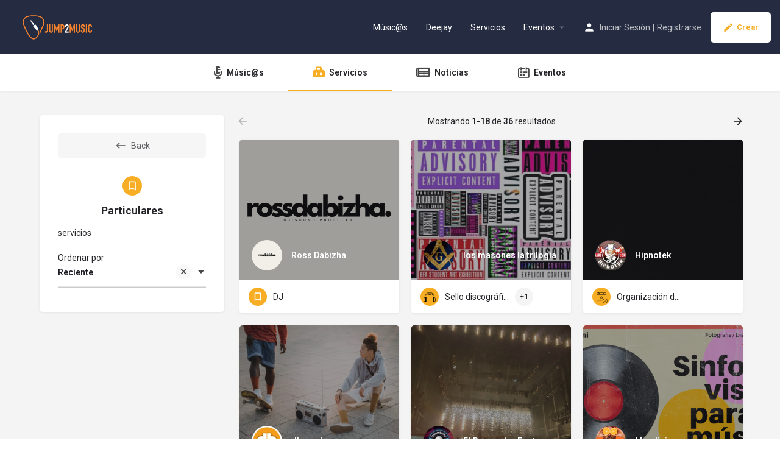

--- FILE ---
content_type: text/html; charset=UTF-8
request_url: https://jump2music.com/tag/particulares/
body_size: 28804
content:
<!DOCTYPE html>
<html lang="es" prefix="og: https://ogp.me/ns#">
<head>
	<meta charset="UTF-8" />
	<meta name="viewport" content="width=device-width, initial-scale=1.0" />
	<link rel="pingback" href="https://jump2music.com/xmlrpc.php">

		<style>img:is([sizes="auto" i], [sizes^="auto," i]) { contain-intrinsic-size: 3000px 1500px }</style>
	
<!-- Optimización en motores de búsqueda por Rank Math PRO -  https://rankmath.com/ -->
<title>Particulares &raquo; JumpMusic</title>
<meta name="description" content="servicios"/>
<meta name="robots" content="index, max-snippet:-1, max-video-preview:-1, max-image-preview:large"/>
<link rel="canonical" href="https://jump2music.com/buscador/" />
<meta property="og:locale" content="es_ES" />
<meta property="og:type" content="article" />
<meta property="og:title" content="Particulares &raquo; JumpMusic" />
<meta property="og:description" content="servicios" />
<meta property="og:url" content="https://jump2music.com/tag/particulares/" />
<meta property="og:site_name" content="Jump2Music" />
<meta property="og:updated_time" content="2025-11-24T08:56:37+01:00" />
<meta property="og:image" content="https://jump2music.com/wp-content/uploads/2022/11/j2m_67360_6374814e02652.png" />
<meta property="og:image:secure_url" content="https://jump2music.com/wp-content/uploads/2022/11/j2m_67360_6374814e02652.png" />
<meta property="og:image:width" content="512" />
<meta property="og:image:height" content="512" />
<meta property="og:image:alt" content="Buscador" />
<meta property="og:image:type" content="image/png" />
<meta property="article:published_time" content="2021-10-05T08:40:42+02:00" />
<meta property="article:modified_time" content="2025-11-24T08:56:37+01:00" />
<meta name="twitter:card" content="summary_large_image" />
<meta name="twitter:title" content="Particulares &raquo; JumpMusic" />
<meta name="twitter:description" content="servicios" />
<meta name="twitter:image" content="https://jump2music.com/wp-content/uploads/2022/11/j2m_67360_6374814e02652.png" />
<meta name="twitter:label1" content="Tiempo de lectura" />
<meta name="twitter:data1" content="Menos de un minuto" />
<script type="application/ld+json" class="rank-math-schema-pro">{"@context":"https://schema.org","@graph":[{"@type":["MusicStore","Organization"],"@id":"https://jump2music.com/#organization","name":"Jump2Music","url":"https://jump2music.com","logo":{"@type":"ImageObject","@id":"https://jump2music.com/#logo","url":"https://jump2music.com/wp-content/uploads/2022/11/j2m_67360_6374814e02652.png","contentUrl":"https://jump2music.com/wp-content/uploads/2022/11/j2m_67360_6374814e02652.png","caption":"Jump2Music","inLanguage":"es","width":"512","height":"512"},"openingHours":["Monday,Tuesday,Wednesday,Thursday,Friday,Saturday,Sunday 09:00-17:00"],"image":{"@id":"https://jump2music.com/#logo"}},{"@type":"WebSite","@id":"https://jump2music.com/#website","url":"https://jump2music.com","name":"Jump2Music","publisher":{"@id":"https://jump2music.com/#organization"},"inLanguage":"es"},{"@type":"ImageObject","@id":"https://jump2music.com/wp-content/uploads/2022/11/j2m_24368_6364c01bd8583.gif","url":"https://jump2music.com/wp-content/uploads/2022/11/j2m_24368_6364c01bd8583.gif","width":"200","height":"200","inLanguage":"es"},{"@type":"WebPage","@id":"https://jump2music.com/buscador/#webpage","url":"https://jump2music.com/buscador/","name":"Particulares &raquo; JumpMusic","datePublished":"2021-10-05T08:40:42+02:00","dateModified":"2025-11-24T08:56:37+01:00","isPartOf":{"@id":"https://jump2music.com/#website"},"primaryImageOfPage":{"@id":"https://jump2music.com/wp-content/uploads/2022/11/j2m_24368_6364c01bd8583.gif"},"inLanguage":"es"},{"@type":"Person","@id":"https://jump2music.com/author/proyectox/","name":"Jhon","url":"https://jump2music.com/author/proyectox/","image":{"@type":"ImageObject","@id":"https://secure.gravatar.com/avatar/212647cb0a4c7d9e60f87f9a0a5981bd?s=96&amp;d=https%3A%2F%2Fui-avatars.com%2Fapi%2FJhonproyectox%2F96%2Fe15f41%2Ffff%2F1%2F0.4%2F%2F1%2F1&amp;r=g","url":"https://secure.gravatar.com/avatar/212647cb0a4c7d9e60f87f9a0a5981bd?s=96&amp;d=https%3A%2F%2Fui-avatars.com%2Fapi%2FJhonproyectox%2F96%2Fe15f41%2Ffff%2F1%2F0.4%2F%2F1%2F1&amp;r=g","caption":"Jhon","inLanguage":"es"},"worksFor":{"@id":"https://jump2music.com/#organization"}},{"@type":"Article","headline":"Particulares &raquo; JumpMusic","datePublished":"2021-10-05T08:40:42+02:00","dateModified":"2025-11-24T08:56:37+01:00","author":{"@id":"https://jump2music.com/author/proyectox/","name":"Jhon"},"publisher":{"@id":"https://jump2music.com/#organization"},"description":"servicios","name":"Particulares &raquo; JumpMusic","@id":"https://jump2music.com/buscador/#richSnippet","isPartOf":{"@id":"https://jump2music.com/buscador/#webpage"},"image":{"@id":"https://jump2music.com/wp-content/uploads/2022/11/j2m_24368_6364c01bd8583.gif"},"inLanguage":"es","mainEntityOfPage":{"@id":"https://jump2music.com/buscador/#webpage"}}]}</script>
<!-- /Plugin Rank Math WordPress SEO -->

<link rel='dns-prefetch' href='//maps.googleapis.com' />
<link rel='dns-prefetch' href='//cdnjs.cloudflare.com' />
<link rel='dns-prefetch' href='//fonts.googleapis.com' />
<link rel="alternate" type="application/rss+xml" title="JumpMusic &raquo; Feed" href="https://jump2music.com/feed/" />
<link rel="alternate" type="application/rss+xml" title="JumpMusic &raquo; Feed de los comentarios" href="https://jump2music.com/comments/feed/" />
<style id='rank-math-toc-block-style-inline-css' type='text/css'>
.wp-block-rank-math-toc-block nav ol{counter-reset:item}.wp-block-rank-math-toc-block nav ol li{display:block}.wp-block-rank-math-toc-block nav ol li:before{content:counters(item, ".") ". ";counter-increment:item}

</style>
<style id='rank-math-rich-snippet-style-inline-css' type='text/css'>
/*!
* Plugin:  Rank Math
* URL: https://rankmath.com/wordpress/plugin/seo-suite/
* Name:  rank-math-review-snippet.css
*/@-webkit-keyframes spin{0%{-webkit-transform:rotate(0deg)}100%{-webkit-transform:rotate(-360deg)}}@keyframes spin{0%{-webkit-transform:rotate(0deg)}100%{-webkit-transform:rotate(-360deg)}}@keyframes bounce{from{-webkit-transform:translateY(0px);transform:translateY(0px)}to{-webkit-transform:translateY(-5px);transform:translateY(-5px)}}@-webkit-keyframes bounce{from{-webkit-transform:translateY(0px);transform:translateY(0px)}to{-webkit-transform:translateY(-5px);transform:translateY(-5px)}}@-webkit-keyframes loading{0%{background-size:20% 50% ,20% 50% ,20% 50%}20%{background-size:20% 20% ,20% 50% ,20% 50%}40%{background-size:20% 100%,20% 20% ,20% 50%}60%{background-size:20% 50% ,20% 100%,20% 20%}80%{background-size:20% 50% ,20% 50% ,20% 100%}100%{background-size:20% 50% ,20% 50% ,20% 50%}}@keyframes loading{0%{background-size:20% 50% ,20% 50% ,20% 50%}20%{background-size:20% 20% ,20% 50% ,20% 50%}40%{background-size:20% 100%,20% 20% ,20% 50%}60%{background-size:20% 50% ,20% 100%,20% 20%}80%{background-size:20% 50% ,20% 50% ,20% 100%}100%{background-size:20% 50% ,20% 50% ,20% 50%}}:root{--rankmath-wp-adminbar-height: 0}#rank-math-rich-snippet-wrapper{overflow:hidden}#rank-math-rich-snippet-wrapper h5.rank-math-title{display:block;font-size:18px;line-height:1.4}#rank-math-rich-snippet-wrapper .rank-math-review-image{float:right;max-width:40%;margin-left:15px}#rank-math-rich-snippet-wrapper .rank-math-review-data{margin-bottom:15px}#rank-math-rich-snippet-wrapper .rank-math-total-wrapper{width:100%;padding:0 0 20px 0;float:left;clear:both;position:relative;-webkit-box-sizing:border-box;box-sizing:border-box}#rank-math-rich-snippet-wrapper .rank-math-total-wrapper .rank-math-total{border:0;display:block;margin:0;width:auto;float:left;text-align:left;padding:0;font-size:24px;line-height:1;font-weight:700;-webkit-box-sizing:border-box;box-sizing:border-box;overflow:hidden}#rank-math-rich-snippet-wrapper .rank-math-total-wrapper .rank-math-review-star{float:left;margin-left:15px;margin-top:5px;position:relative;z-index:99;line-height:1}#rank-math-rich-snippet-wrapper .rank-math-total-wrapper .rank-math-review-star .rank-math-review-result-wrapper{display:inline-block;white-space:nowrap;position:relative;color:#e7e7e7}#rank-math-rich-snippet-wrapper .rank-math-total-wrapper .rank-math-review-star .rank-math-review-result-wrapper .rank-math-review-result{position:absolute;top:0;left:0;overflow:hidden;white-space:nowrap;color:#ffbe01}#rank-math-rich-snippet-wrapper .rank-math-total-wrapper .rank-math-review-star .rank-math-review-result-wrapper i{font-size:18px;-webkit-text-stroke-width:1px;font-style:normal;padding:0 2px;line-height:inherit}#rank-math-rich-snippet-wrapper .rank-math-total-wrapper .rank-math-review-star .rank-math-review-result-wrapper i:before{content:"\2605"}body.rtl #rank-math-rich-snippet-wrapper .rank-math-review-image{float:left;margin-left:0;margin-right:15px}body.rtl #rank-math-rich-snippet-wrapper .rank-math-total-wrapper .rank-math-total{float:right}body.rtl #rank-math-rich-snippet-wrapper .rank-math-total-wrapper .rank-math-review-star{float:right;margin-left:0;margin-right:15px}body.rtl #rank-math-rich-snippet-wrapper .rank-math-total-wrapper .rank-math-review-star .rank-math-review-result{left:auto;right:0}@media screen and (max-width: 480px){#rank-math-rich-snippet-wrapper .rank-math-review-image{display:block;max-width:100%;width:100%;text-align:center;margin-right:0}#rank-math-rich-snippet-wrapper .rank-math-review-data{clear:both}}.clear{clear:both}

</style>
<style id='classic-theme-styles-inline-css' type='text/css'>
/*! This file is auto-generated */
.wp-block-button__link{color:#fff;background-color:#32373c;border-radius:9999px;box-shadow:none;text-decoration:none;padding:calc(.667em + 2px) calc(1.333em + 2px);font-size:1.125em}.wp-block-file__button{background:#32373c;color:#fff;text-decoration:none}
</style>
<style id='global-styles-inline-css' type='text/css'>
:root{--wp--preset--aspect-ratio--square: 1;--wp--preset--aspect-ratio--4-3: 4/3;--wp--preset--aspect-ratio--3-4: 3/4;--wp--preset--aspect-ratio--3-2: 3/2;--wp--preset--aspect-ratio--2-3: 2/3;--wp--preset--aspect-ratio--16-9: 16/9;--wp--preset--aspect-ratio--9-16: 9/16;--wp--preset--color--black: #000000;--wp--preset--color--cyan-bluish-gray: #abb8c3;--wp--preset--color--white: #ffffff;--wp--preset--color--pale-pink: #f78da7;--wp--preset--color--vivid-red: #cf2e2e;--wp--preset--color--luminous-vivid-orange: #ff6900;--wp--preset--color--luminous-vivid-amber: #fcb900;--wp--preset--color--light-green-cyan: #7bdcb5;--wp--preset--color--vivid-green-cyan: #00d084;--wp--preset--color--pale-cyan-blue: #8ed1fc;--wp--preset--color--vivid-cyan-blue: #0693e3;--wp--preset--color--vivid-purple: #9b51e0;--wp--preset--gradient--vivid-cyan-blue-to-vivid-purple: linear-gradient(135deg,rgba(6,147,227,1) 0%,rgb(155,81,224) 100%);--wp--preset--gradient--light-green-cyan-to-vivid-green-cyan: linear-gradient(135deg,rgb(122,220,180) 0%,rgb(0,208,130) 100%);--wp--preset--gradient--luminous-vivid-amber-to-luminous-vivid-orange: linear-gradient(135deg,rgba(252,185,0,1) 0%,rgba(255,105,0,1) 100%);--wp--preset--gradient--luminous-vivid-orange-to-vivid-red: linear-gradient(135deg,rgba(255,105,0,1) 0%,rgb(207,46,46) 100%);--wp--preset--gradient--very-light-gray-to-cyan-bluish-gray: linear-gradient(135deg,rgb(238,238,238) 0%,rgb(169,184,195) 100%);--wp--preset--gradient--cool-to-warm-spectrum: linear-gradient(135deg,rgb(74,234,220) 0%,rgb(151,120,209) 20%,rgb(207,42,186) 40%,rgb(238,44,130) 60%,rgb(251,105,98) 80%,rgb(254,248,76) 100%);--wp--preset--gradient--blush-light-purple: linear-gradient(135deg,rgb(255,206,236) 0%,rgb(152,150,240) 100%);--wp--preset--gradient--blush-bordeaux: linear-gradient(135deg,rgb(254,205,165) 0%,rgb(254,45,45) 50%,rgb(107,0,62) 100%);--wp--preset--gradient--luminous-dusk: linear-gradient(135deg,rgb(255,203,112) 0%,rgb(199,81,192) 50%,rgb(65,88,208) 100%);--wp--preset--gradient--pale-ocean: linear-gradient(135deg,rgb(255,245,203) 0%,rgb(182,227,212) 50%,rgb(51,167,181) 100%);--wp--preset--gradient--electric-grass: linear-gradient(135deg,rgb(202,248,128) 0%,rgb(113,206,126) 100%);--wp--preset--gradient--midnight: linear-gradient(135deg,rgb(2,3,129) 0%,rgb(40,116,252) 100%);--wp--preset--font-size--small: 13px;--wp--preset--font-size--medium: 20px;--wp--preset--font-size--large: 36px;--wp--preset--font-size--x-large: 42px;--wp--preset--font-family--inter: "Inter", sans-serif;--wp--preset--font-family--cardo: Cardo;--wp--preset--spacing--20: 0.44rem;--wp--preset--spacing--30: 0.67rem;--wp--preset--spacing--40: 1rem;--wp--preset--spacing--50: 1.5rem;--wp--preset--spacing--60: 2.25rem;--wp--preset--spacing--70: 3.38rem;--wp--preset--spacing--80: 5.06rem;--wp--preset--shadow--natural: 6px 6px 9px rgba(0, 0, 0, 0.2);--wp--preset--shadow--deep: 12px 12px 50px rgba(0, 0, 0, 0.4);--wp--preset--shadow--sharp: 6px 6px 0px rgba(0, 0, 0, 0.2);--wp--preset--shadow--outlined: 6px 6px 0px -3px rgba(255, 255, 255, 1), 6px 6px rgba(0, 0, 0, 1);--wp--preset--shadow--crisp: 6px 6px 0px rgba(0, 0, 0, 1);}:where(.is-layout-flex){gap: 0.5em;}:where(.is-layout-grid){gap: 0.5em;}body .is-layout-flex{display: flex;}.is-layout-flex{flex-wrap: wrap;align-items: center;}.is-layout-flex > :is(*, div){margin: 0;}body .is-layout-grid{display: grid;}.is-layout-grid > :is(*, div){margin: 0;}:where(.wp-block-columns.is-layout-flex){gap: 2em;}:where(.wp-block-columns.is-layout-grid){gap: 2em;}:where(.wp-block-post-template.is-layout-flex){gap: 1.25em;}:where(.wp-block-post-template.is-layout-grid){gap: 1.25em;}.has-black-color{color: var(--wp--preset--color--black) !important;}.has-cyan-bluish-gray-color{color: var(--wp--preset--color--cyan-bluish-gray) !important;}.has-white-color{color: var(--wp--preset--color--white) !important;}.has-pale-pink-color{color: var(--wp--preset--color--pale-pink) !important;}.has-vivid-red-color{color: var(--wp--preset--color--vivid-red) !important;}.has-luminous-vivid-orange-color{color: var(--wp--preset--color--luminous-vivid-orange) !important;}.has-luminous-vivid-amber-color{color: var(--wp--preset--color--luminous-vivid-amber) !important;}.has-light-green-cyan-color{color: var(--wp--preset--color--light-green-cyan) !important;}.has-vivid-green-cyan-color{color: var(--wp--preset--color--vivid-green-cyan) !important;}.has-pale-cyan-blue-color{color: var(--wp--preset--color--pale-cyan-blue) !important;}.has-vivid-cyan-blue-color{color: var(--wp--preset--color--vivid-cyan-blue) !important;}.has-vivid-purple-color{color: var(--wp--preset--color--vivid-purple) !important;}.has-black-background-color{background-color: var(--wp--preset--color--black) !important;}.has-cyan-bluish-gray-background-color{background-color: var(--wp--preset--color--cyan-bluish-gray) !important;}.has-white-background-color{background-color: var(--wp--preset--color--white) !important;}.has-pale-pink-background-color{background-color: var(--wp--preset--color--pale-pink) !important;}.has-vivid-red-background-color{background-color: var(--wp--preset--color--vivid-red) !important;}.has-luminous-vivid-orange-background-color{background-color: var(--wp--preset--color--luminous-vivid-orange) !important;}.has-luminous-vivid-amber-background-color{background-color: var(--wp--preset--color--luminous-vivid-amber) !important;}.has-light-green-cyan-background-color{background-color: var(--wp--preset--color--light-green-cyan) !important;}.has-vivid-green-cyan-background-color{background-color: var(--wp--preset--color--vivid-green-cyan) !important;}.has-pale-cyan-blue-background-color{background-color: var(--wp--preset--color--pale-cyan-blue) !important;}.has-vivid-cyan-blue-background-color{background-color: var(--wp--preset--color--vivid-cyan-blue) !important;}.has-vivid-purple-background-color{background-color: var(--wp--preset--color--vivid-purple) !important;}.has-black-border-color{border-color: var(--wp--preset--color--black) !important;}.has-cyan-bluish-gray-border-color{border-color: var(--wp--preset--color--cyan-bluish-gray) !important;}.has-white-border-color{border-color: var(--wp--preset--color--white) !important;}.has-pale-pink-border-color{border-color: var(--wp--preset--color--pale-pink) !important;}.has-vivid-red-border-color{border-color: var(--wp--preset--color--vivid-red) !important;}.has-luminous-vivid-orange-border-color{border-color: var(--wp--preset--color--luminous-vivid-orange) !important;}.has-luminous-vivid-amber-border-color{border-color: var(--wp--preset--color--luminous-vivid-amber) !important;}.has-light-green-cyan-border-color{border-color: var(--wp--preset--color--light-green-cyan) !important;}.has-vivid-green-cyan-border-color{border-color: var(--wp--preset--color--vivid-green-cyan) !important;}.has-pale-cyan-blue-border-color{border-color: var(--wp--preset--color--pale-cyan-blue) !important;}.has-vivid-cyan-blue-border-color{border-color: var(--wp--preset--color--vivid-cyan-blue) !important;}.has-vivid-purple-border-color{border-color: var(--wp--preset--color--vivid-purple) !important;}.has-vivid-cyan-blue-to-vivid-purple-gradient-background{background: var(--wp--preset--gradient--vivid-cyan-blue-to-vivid-purple) !important;}.has-light-green-cyan-to-vivid-green-cyan-gradient-background{background: var(--wp--preset--gradient--light-green-cyan-to-vivid-green-cyan) !important;}.has-luminous-vivid-amber-to-luminous-vivid-orange-gradient-background{background: var(--wp--preset--gradient--luminous-vivid-amber-to-luminous-vivid-orange) !important;}.has-luminous-vivid-orange-to-vivid-red-gradient-background{background: var(--wp--preset--gradient--luminous-vivid-orange-to-vivid-red) !important;}.has-very-light-gray-to-cyan-bluish-gray-gradient-background{background: var(--wp--preset--gradient--very-light-gray-to-cyan-bluish-gray) !important;}.has-cool-to-warm-spectrum-gradient-background{background: var(--wp--preset--gradient--cool-to-warm-spectrum) !important;}.has-blush-light-purple-gradient-background{background: var(--wp--preset--gradient--blush-light-purple) !important;}.has-blush-bordeaux-gradient-background{background: var(--wp--preset--gradient--blush-bordeaux) !important;}.has-luminous-dusk-gradient-background{background: var(--wp--preset--gradient--luminous-dusk) !important;}.has-pale-ocean-gradient-background{background: var(--wp--preset--gradient--pale-ocean) !important;}.has-electric-grass-gradient-background{background: var(--wp--preset--gradient--electric-grass) !important;}.has-midnight-gradient-background{background: var(--wp--preset--gradient--midnight) !important;}.has-small-font-size{font-size: var(--wp--preset--font-size--small) !important;}.has-medium-font-size{font-size: var(--wp--preset--font-size--medium) !important;}.has-large-font-size{font-size: var(--wp--preset--font-size--large) !important;}.has-x-large-font-size{font-size: var(--wp--preset--font-size--x-large) !important;}
:where(.wp-block-post-template.is-layout-flex){gap: 1.25em;}:where(.wp-block-post-template.is-layout-grid){gap: 1.25em;}
:where(.wp-block-columns.is-layout-flex){gap: 2em;}:where(.wp-block-columns.is-layout-grid){gap: 2em;}
:root :where(.wp-block-pullquote){font-size: 1.5em;line-height: 1.6;}
</style>
<link rel='stylesheet' id='woocommerce-layout-css' href='https://jump2music.com/wp-content/plugins/woocommerce/assets/css/woocommerce-layout.css?ver=9.5.3' type='text/css' media='all' />
<link rel='stylesheet' id='woocommerce-smallscreen-css' href='https://jump2music.com/wp-content/plugins/woocommerce/assets/css/woocommerce-smallscreen.css?ver=9.5.3' type='text/css' media='only screen and (max-width: 768px)' />
<link rel='stylesheet' id='woocommerce-general-css' href='https://jump2music.com/wp-content/plugins/woocommerce/assets/css/woocommerce.css?ver=9.5.3' type='text/css' media='all' />
<style id='woocommerce-inline-inline-css' type='text/css'>
.woocommerce form .form-row .required { visibility: visible; }
</style>
<link rel='stylesheet' id='elementor-icons-css' href='https://jump2music.com/wp-content/plugins/elementor/assets/lib/eicons/css/elementor-icons.min.css?ver=5.34.0' type='text/css' media='all' />
<link rel='stylesheet' id='elementor-frontend-css' href='https://jump2music.com/wp-content/plugins/elementor/assets/css/frontend.min.css?ver=3.26.4' type='text/css' media='all' />
<link rel='stylesheet' id='elementor-post-6-css' href='https://jump2music.com/wp-content/uploads/elementor/css/post-6.css?ver=1742374787' type='text/css' media='all' />
<link rel='stylesheet' id='font-awesome-5-all-css' href='https://jump2music.com/wp-content/plugins/elementor/assets/lib/font-awesome/css/all.min.css?ver=3.26.4' type='text/css' media='all' />
<link rel='stylesheet' id='font-awesome-4-shim-css' href='https://jump2music.com/wp-content/plugins/elementor/assets/lib/font-awesome/css/v4-shims.min.css?ver=3.26.4' type='text/css' media='all' />
<link rel='stylesheet' id='widget-image-css' href='https://jump2music.com/wp-content/plugins/elementor/assets/css/widget-image.min.css?ver=3.26.4' type='text/css' media='all' />
<link rel='stylesheet' id='elementor-post-140-css' href='https://jump2music.com/wp-content/uploads/elementor/css/post-140.css?ver=1764016413' type='text/css' media='all' />
<link rel='stylesheet' id='mylisting-google-maps-css' href='https://jump2music.com/wp-content/themes/my-listing/assets/dist/maps/google-maps/google-maps.css?ver=2.11.7' type='text/css' media='all' />
<link rel='stylesheet' id='mylisting-icons-css' href='https://jump2music.com/wp-content/themes/my-listing/assets/dist/icons.css?ver=2.11.7' type='text/css' media='all' />
<link rel='stylesheet' id='mylisting-material-icons-css' href='https://fonts.googleapis.com/icon?family=Material+Icons&#038;display=swap&#038;ver=6.7.2' type='text/css' media='all' />
<link rel='stylesheet' id='mylisting-select2-css' href='https://jump2music.com/wp-content/themes/my-listing/assets/vendor/select2/select2.css?ver=4.0.13' type='text/css' media='all' />
<link rel='stylesheet' id='mylisting-vendor-css' href='https://jump2music.com/wp-content/themes/my-listing/assets/dist/vendor.css?ver=2.11.7' type='text/css' media='all' />
<link rel='stylesheet' id='mylisting-frontend-css' href='https://jump2music.com/wp-content/themes/my-listing/assets/dist/frontend.css?ver=2.11.7' type='text/css' media='all' />
<link rel='stylesheet' id='ml-max-w-1200-css' href='https://jump2music.com/wp-content/themes/my-listing/assets/dist/max-width-1200.css?ver=2.11.7' type='text/css' media='(max-width: 1200px)' />
<link rel='stylesheet' id='ml-max-w-992-css' href='https://jump2music.com/wp-content/themes/my-listing/assets/dist/max-width-992.css?ver=2.11.7' type='text/css' media='(max-width: 992px)' />
<link rel='stylesheet' id='ml-max-w-768-css' href='https://jump2music.com/wp-content/themes/my-listing/assets/dist/max-width-768.css?ver=2.11.7' type='text/css' media='(max-width: 768px)' />
<link rel='stylesheet' id='ml-max-w-600-css' href='https://jump2music.com/wp-content/themes/my-listing/assets/dist/max-width-600.css?ver=2.11.7' type='text/css' media='(max-width: 600px)' />
<link rel='stylesheet' id='ml-max-w-480-css' href='https://jump2music.com/wp-content/themes/my-listing/assets/dist/max-width-480.css?ver=2.11.7' type='text/css' media='(max-width: 480px)' />
<link rel='stylesheet' id='ml-max-w-320-css' href='https://jump2music.com/wp-content/themes/my-listing/assets/dist/max-width-320.css?ver=2.11.7' type='text/css' media='(max-width: 320px)' />
<link rel='stylesheet' id='ml-min-w-993-css' href='https://jump2music.com/wp-content/themes/my-listing/assets/dist/min-width-993.css?ver=2.11.7' type='text/css' media='(min-width: 993px)' />
<link rel='stylesheet' id='ml-min-w-1201-css' href='https://jump2music.com/wp-content/themes/my-listing/assets/dist/min-width-1201.css?ver=2.11.7' type='text/css' media='(min-width: 1201px)' />
<link rel='stylesheet' id='wc-general-style-css' href='https://jump2music.com/wp-content/themes/my-listing/assets/dist/wc-general-style.css?ver=2.11.7' type='text/css' media='all' />
<link rel='stylesheet' id='theme-styles-default-css' href='https://jump2music.com/wp-content/themes/my-listing/style.css?ver=6.7.2' type='text/css' media='all' />
<style id='theme-styles-default-inline-css' type='text/css'>
:root{}
</style>
<link rel='stylesheet' id='child-style-css' href='https://jump2music.com/wp-content/themes/my-listing-child/style.css?ver=6.7.2' type='text/css' media='all' />
<link rel='stylesheet' id='mylisting-dynamic-styles-css' href='https://jump2music.com/wp-content/uploads/mylisting-dynamic-styles.css?ver=1764093011' type='text/css' media='all' />
<link rel='stylesheet' id='google-fonts-1-css' href='https://fonts.googleapis.com/css?family=Roboto%3A100%2C100italic%2C200%2C200italic%2C300%2C300italic%2C400%2C400italic%2C500%2C500italic%2C600%2C600italic%2C700%2C700italic%2C800%2C800italic%2C900%2C900italic%7CRoboto+Slab%3A100%2C100italic%2C200%2C200italic%2C300%2C300italic%2C400%2C400italic%2C500%2C500italic%2C600%2C600italic%2C700%2C700italic%2C800%2C800italic%2C900%2C900italic&#038;display=auto&#038;ver=6.7.2' type='text/css' media='all' />
<link rel="preconnect" href="https://fonts.gstatic.com/" crossorigin><script type="text/javascript" src="https://jump2music.com/wp-includes/js/jquery/jquery.min.js?ver=3.7.1" id="jquery-core-js"></script>
<script type="text/javascript" src="https://jump2music.com/wp-includes/js/jquery/jquery-migrate.min.js?ver=3.4.1" id="jquery-migrate-js"></script>
<script type="text/javascript" src="https://jump2music.com/wp-content/plugins/woocommerce/assets/js/jquery-blockui/jquery.blockUI.min.js?ver=2.7.0-wc.9.5.3" id="jquery-blockui-js" defer="defer" data-wp-strategy="defer"></script>
<script type="text/javascript" id="wc-add-to-cart-js-extra">
/* <![CDATA[ */
var wc_add_to_cart_params = {"ajax_url":"\/wp-admin\/admin-ajax.php","wc_ajax_url":"\/?wc-ajax=%%endpoint%%","i18n_view_cart":"Ver carrito","cart_url":"https:\/\/jump2music.com\/cart-2\/","is_cart":"","cart_redirect_after_add":"no"};
/* ]]> */
</script>
<script type="text/javascript" src="https://jump2music.com/wp-content/plugins/woocommerce/assets/js/frontend/add-to-cart.min.js?ver=9.5.3" id="wc-add-to-cart-js" defer="defer" data-wp-strategy="defer"></script>
<script type="text/javascript" src="https://jump2music.com/wp-content/plugins/woocommerce/assets/js/js-cookie/js.cookie.min.js?ver=2.1.4-wc.9.5.3" id="js-cookie-js" defer="defer" data-wp-strategy="defer"></script>
<script type="text/javascript" id="woocommerce-js-extra">
/* <![CDATA[ */
var woocommerce_params = {"ajax_url":"\/wp-admin\/admin-ajax.php","wc_ajax_url":"\/?wc-ajax=%%endpoint%%"};
/* ]]> */
</script>
<script type="text/javascript" src="https://jump2music.com/wp-content/plugins/woocommerce/assets/js/frontend/woocommerce.min.js?ver=9.5.3" id="woocommerce-js" defer="defer" data-wp-strategy="defer"></script>
<script type="text/javascript" src="https://jump2music.com/wp-content/plugins/elementor/assets/lib/font-awesome/js/v4-shims.min.js?ver=3.26.4" id="font-awesome-4-shim-js"></script>
<link rel="https://api.w.org/" href="https://jump2music.com/wp-json/" /><link rel="alternate" title="JSON" type="application/json" href="https://jump2music.com/wp-json/wp/v2/pages/140" /><link rel="EditURI" type="application/rsd+xml" title="RSD" href="https://jump2music.com/xmlrpc.php?rsd" />

<link rel='shortlink' href='https://jump2music.com/?p=140' />
<script type="text/javascript">var MyListing = {"Helpers":{},"Handlers":{},"MapConfig":{"ClusterSize":35,"AccessToken":"AIzaSyCdCFQ-IJQVzbgYXN_M4KV9sb22rZzQZ6g","Language":"default","TypeRestrictions":"geocode","CountryRestrictions":[],"CustomSkins":{}}};</script><script type="text/javascript">var CASE27 = {"ajax_url":"https:\/\/jump2music.com\/wp-admin\/admin-ajax.php","login_url":"https:\/\/jump2music.com\/mi-cuenta\/","register_url":"https:\/\/jump2music.com\/mi-cuenta\/?register","mylisting_ajax_url":"\/?mylisting-ajax=1","theme_folder":"https:\/\/jump2music.com\/wp-content\/themes\/my-listing","theme_version":"2.11.7","env":"production","ajax_nonce":"b9d305cd26","l10n":{"selectOption":"Escribe y selecciona","errorLoading":"The results could not be loaded.","removeAllItems":"Remove all items","loadingMore":"Loading more results\u2026","noResults":"No se han encontrado resultados","searching":"Buscando...","datepicker":{"format":"DD MMMM, YY","timeFormat":"h:mm A","dateTimeFormat":"DD MMMM, YY, h:mm A","timePicker24Hour":false,"firstDay":1,"applyLabel":"Aceptar","cancelLabel":"Cancelar","customRangeLabel":"Custom Range","daysOfWeek":["D","L","M","X","J","V","S"],"monthNames":["Enero","Febrero","Marzo","Abril","Mayo","Junio","Julio","Agosto","Septiembre","Octubre","Noviembre","Diciembre"]},"irreversible_action":"This is an irreversible action. Proceed anyway?","delete_listing_confirm":"Are you sure you want to delete this listing?","copied_to_clipboard":"Copied!","nearby_listings_location_required":"Escribe la direcci\u00f3n","nearby_listings_retrieving_location":"Retrieving location...","nearby_listings_searching":"Buscando...","geolocation_failed":"You must enable location to use this feature.","something_went_wrong":"Something went wrong.","all_in_category":"All in \"%s\"","invalid_file_type":"Invalid file type. Accepted types:","file_limit_exceeded":"You have exceeded the file upload limit (%d).","file_size_limit":"This attachement (%s) exceeds upload size limit (%d)."},"woocommerce":[],"map_provider":"google-maps","google_btn_local":"es_ES","caption1":"false","caption2":"false","recaptcha_type":"v2","recaptcha_key":"6Ld470sUAAAAAKf29ovseHhS9UEfBImWsw5PFijC","js_field_html_img":"<div class=\"uploaded-file uploaded-image review-gallery-image job-manager-uploaded-file\">\t<span class=\"uploaded-file-preview\">\t\t\t\t\t<span class=\"job-manager-uploaded-file-preview\">\t\t\t\t<img alt=\"Uploaded file\" src=\"\">\t\t\t<\/span>\t\t\t\t<a href=\"#\" class=\"remove-uploaded-file review-gallery-image-remove job-manager-remove-uploaded-file\"><i class=\"mi delete\"><\/i><\/a>\t<\/span>\t<input type=\"hidden\" class=\"input-text\" name=\"\" value=\"b64:\"><\/div>","js_field_html":"<div class=\"uploaded-file  review-gallery-image job-manager-uploaded-file\">\t<span class=\"uploaded-file-preview\">\t\t\t\t\t<span class=\"job-manager-uploaded-file-name\">\t\t\t\t<i class=\"mi insert_drive_file uploaded-file-icon\"><\/i>\t\t\t\t<code><\/code>\t\t\t<\/span>\t\t\t\t<a href=\"#\" class=\"remove-uploaded-file review-gallery-image-remove job-manager-remove-uploaded-file\"><i class=\"mi delete\"><\/i><\/a>\t<\/span>\t<input type=\"hidden\" class=\"input-text\" name=\"\" value=\"b64:\"><\/div>"};</script>	<noscript><style>.woocommerce-product-gallery{ opacity: 1 !important; }</style></noscript>
	<meta name="generator" content="Elementor 3.26.4; features: additional_custom_breakpoints; settings: css_print_method-external, google_font-enabled, font_display-auto">
<style type="text/css">.recentcomments a{display:inline !important;padding:0 !important;margin:0 !important;}</style>			<style>
				.e-con.e-parent:nth-of-type(n+4):not(.e-lazyloaded):not(.e-no-lazyload),
				.e-con.e-parent:nth-of-type(n+4):not(.e-lazyloaded):not(.e-no-lazyload) * {
					background-image: none !important;
				}
				@media screen and (max-height: 1024px) {
					.e-con.e-parent:nth-of-type(n+3):not(.e-lazyloaded):not(.e-no-lazyload),
					.e-con.e-parent:nth-of-type(n+3):not(.e-lazyloaded):not(.e-no-lazyload) * {
						background-image: none !important;
					}
				}
				@media screen and (max-height: 640px) {
					.e-con.e-parent:nth-of-type(n+2):not(.e-lazyloaded):not(.e-no-lazyload),
					.e-con.e-parent:nth-of-type(n+2):not(.e-lazyloaded):not(.e-no-lazyload) * {
						background-image: none !important;
					}
				}
			</style>
			            <meta name="google-signin-client_id" content="219304503614-pqi8390shi7pd4m2bj3s0p29avaqtrpr.apps.googleusercontent.com">
        <style type="text/css" id="custom-background-css">
body.custom-background { background-color: #ffffff; }
</style>
	<style class='wp-fonts-local' type='text/css'>
@font-face{font-family:Inter;font-style:normal;font-weight:300 900;font-display:fallback;src:url('https://jump2music.com/wp-content/plugins/woocommerce/assets/fonts/Inter-VariableFont_slnt,wght.woff2') format('woff2');font-stretch:normal;}
@font-face{font-family:Cardo;font-style:normal;font-weight:400;font-display:fallback;src:url('https://jump2music.com/wp-content/plugins/woocommerce/assets/fonts/cardo_normal_400.woff2') format('woff2');}
</style>
<link rel="icon" href="https://jump2music.com/wp-content/uploads/2022/11/j2m_34323_6374815038a37-32x32.png" sizes="32x32" />
<link rel="icon" href="https://jump2music.com/wp-content/uploads/2022/11/j2m_34323_6374815038a37-192x192.png" sizes="192x192" />
<link rel="apple-touch-icon" href="https://jump2music.com/wp-content/uploads/2022/11/j2m_34323_6374815038a37-180x180.png" />
<meta name="msapplication-TileImage" content="https://jump2music.com/wp-content/uploads/2022/11/j2m_34323_6374815038a37-270x270.png" />
<style type="text/css" id="mylisting-typography"></style><script>
const  varsZP={ajax_url:"https://jump2music.com/wp-admin/admin-ajax.php",dominio:"https://jump2music.com"} 

</script>
<style>
	:root { 
		--accent: #f7ae25; 
		--color--rojo:#7a0808;
		--accent-hover:#ed9b00;
		--general: #f7ae25;
	}
	a.c-marca:hover,a.c-marca:focus{
		color:var(--accent-hover) !important;
	}
	.has-logo .lf-item-default .lf-item-info.esagenda{
		padding-left: 0;
	}
	.has-logo .lf-item-default .lf-item-info.esagenda .lf-avatar{
		display:none;
	}
	.cursor:hover{
		cursor:pointer;
	}
	
	#btncompartir span{
		display:none;
	}
	#btncompartir{
		line-height:0;
	}
	
	.profile-name .edit-listing i{
		width: 30px;
		height: 30px;
		border: 1px solid var(--accent);
		font-size: 18px;
	}
	.quick-listing-actions{margin-top: 18px;margin-bottom: 6px;}
	
	.elmostrar{display:none;}
	.c-error{color:#d50b0b;}
	html.elementor-html .eliminarelement {display:block !important;}
	body.elementor-editor-active .elmostrar{display:block;}
	.titulos-tab{background-color: #fff;}
	.titulos-tab .subtitulo-tab ul {
		margin-bottom: 0;
		display: flex;
		align-items: center;
		white-space: nowrap;
		position: static!important;
		overflow-x: auto;
		-webkit-overflow-scrolling: touch;
	}
	.titulos-tab .subtitulo-tab ul li span {
		font-size: 14px;
		padding: 0 20px;
		position: relative;
		transition: opacity .15s ease-in-out;
		display: flex;
		align-items: center;
		color: #242429;
		height: 60px;
		font-weight: 600;
	}
	.titulos-tab .subtitulo-tab ul.nomedio li{
		flex: 1;
	}
	.titulos-tab .subtitulo-tab ul li span:after {
		content: "";
		height: 2px;
		width: 0;
		position: absolute;
		bottom: 0;
		transition: width .3s ease;
		left: 0;
		background: var(--accent);
	}
	.titulos-tab .subtitulo-tab ul li.activo span:after {
		width: 100%!important;
	}
	.tit-submitform .titulos-tab .subtitulo-tab ul li{
		border-right: 1px #ccc solid;
	}
	.titulos-tab .subtitulo-tab ul:after, .titulos-tab .subtitulo-tab ul:before {
		content: "";
		margin: auto;
	}
	.titulos-tab .subtitulo-tab ul.cajaizq:after, .titulos-tab .subtitulo-tab ul.cajaizq:before {
		content: "";
		margin: 0;
	}
	
	.btn-simple{
		padding: 10px 20px;
		font-size: 1.2em;
		background: var(--accent);
		border-radius: 4px;
		color: #fff;
	}
	.btn-simple:hover{
		color:#fff;
		cursor:pointer;
		background:var(--accent-hover);
	}
	.listing-tabs a:focus{color:#fff;}
	.separador{
		width: 100%;
		border-top: 1px solid #f3f3f6;
		height: 1px;
		margin: 16px 0;
	}
	
	ul#menu-footer-social-links .menu-item-type-custom a.button-1:hover {
		background:transparent;
	}
	.menu-item-type-custom .fa-soundcloud:hover{
		color: #fff;
		background:#ff6a00;
	}
	
	
	
	.fondo-negro-ff:hover{
		background:#333 !important;
	}
	.fondo-negro-ff:hover svg{
		fill:#fff !important;
	}
	.svg-mix-cloud:hover{
		background:#5000FF !important;
	}
	.svg-mix-cloud:hover svg{
		fill:#fff !important;
	}
	#menu-footer-social-links .menu-item-type-custom a:nth-child(2){
		margin: 0;
		padding: 0;
		width: auto;
		display: inline-block;
		margin-right: 8px;
	}
	#menu-footer-social-links .menu-item-type-custom a:nth-child(2) .icono-svg{
		margin-top: 3px;
		margin-right: 0px;
	}
	
	
	
	.block-type-location .location-address a{
		background: var(--accent);
		color: #fff !important;
		padding: 6px 20px;
	}
	
	
	/**
	 * Pagina Listing
	 */
	.block-field-merchandising .food-menu-items .menu-content{
		background: var(--accent);
    	color: #fff;
    	text-align: center;
		padding: 6px;
		border-radius: 0px 0px 5px 5px;
	}
	.block-field-merchandising .food-menu-items .menu-content span{
		margin-bottom: 0px;
	}
	.block-field-merchandising .element{
		background: transparent;
    	border-radius: 0;
		box-shadow: none;
	}
	.block-field-merchandising .food-menu-items .single-menu-item .gr-content{
		background:transparent;
	}
	.block-field-merchandising .food-menu-items .single-menu-item{
		border-radius: 5px;
	}
	
	
	
	
	
	/**
	 * Buscador
	 */
	.caja-buscador .search-filters div.orderby-filter{
		display:none;
	}
	
	
		
	/*****
	 * Buscador Agenda
	 * 
	 */
	.caja-buscador-agenda .listing-type-filters .light-forms > div:nth-child(7),
	.caja-buscador-agenda .listing-type-filters .light-forms > div:nth-child(8){
		display:none;
	}
	.caja-buscador-agenda .has-logo .lf-item-default .lf-item-info{
		padding-left:0px;
	}
	
	
	
	/*****
	 * Buscador Concurso
	 * 
	 */
	.caja-buscador-concurso .listing-type-filters .light-forms > div:nth-child(7){
		display:none;
	}
	
	/*****
	 * Buscador Discografia o Noticia o Blog
	 * 
	 */
	.caja-buscador-discografia .has-logo .lf-item-default .lf-item-info{
		padding-left:0px;
	}
	
	
	
	
	
	
	/* Estilos Registro Login*/
	.sign-in-form .password-input > span:nth-child(3){
		display:none;
	}
	
	/*ESTILOS INICIO WEB*/
	#cj-iniweb-agenda .lf-item-info .s-segund-sp{min-height:38px}
	#cj-iniweb-agenda .no-info-fields .lf-item.lf-item-list-view .lf-item-info{height:145px;}
	.cj-iniweb-servicios .elementor-element:hover .elementor-widget-container{border-color:var(--general) !important;}
	.cj-iniweb-servicios .elementor-element a.elementor-icon{color:var(--general) !important;}
	.cj-iniweb-servicios .elementor-element p.elementor-icon-box-description{height:240px}
	.cj-iniweb-servicios .elementor-element h3.elementor-icon-box-title{height:65px}
	
	.letrabannerini .elementor-heading-title{max-width: 220px;margin: 0 auto;}
	.btnbannerini a{font-size:20px !important;padding: 8px 24px;}
	.letrabannerini h1{font-size: 46px;max-width: 300px;margin: 0 auto;}
	.btnbannerini a{font-size:20px !important;padding: 8px 24px;}

	.caja-creaciontipos{padding: 28px 20px 28px;text-align: center;position: relative;background: #fff;border-radius: 7px;transition: .5s;box-shadow: 2px 10px 50px rgb(158 158 158 / 25%);}
	.caja-creaciontipos  a{color:#7A7A7A;}
	.caja-creaciontipos p,.caja-creaciontipos a{color:#252c41;}
	.caja-creaciontipos a  .elementor-button-content-wrapper{color:#fff;}
	.caja-creaciontipos:hover{background: #f7ae25;transform: translateY(-8px);cursor:pointer;}
	.caja-creaciontipos:hover a,.caja-creaciontipos:hover p{color:#fff;}
	.caja-creaciontipos .elementor-button {background:#252c41;}
	
	
	
	/* estilos evento */
	.buttons i{top: 0;}
	.buttons{line-height:20px;}
	#modal-bases-evento .modal-content{height:100%;overflow: auto;}
	#cj-modal-inscripcion .t-centro a{
		background: var(--accent);
    	color: #fff;
    	padding: 14px 18px;
	}
	.margenr-20-nm{
		margin-right:20px;
	}
	.t-centro{text-align: center;}
	
	/*ESTILOS PANEL USUARIO*/
	#job-manager-job-dashboard table ul.job-dashboard-actions li.cts-listing-action-duplicate,
	#job-manager-job-dashboard 	.job-manager-jobs ul.job-dashboard-actions .cts-listing-action-delete{display:none !important;overflow:hidden !important;}

	.tit_tabs_evnts:hover{
		cursor:pointer;
	}

	.explore-head-search{left:66px;z-index:2;padding:20px 0;}
	.explore-head-search input{border-bottom: 1px solid #bdbdbd;height:20px !important;border-bottom-color: #aeaeae !important;}
	.explore-head-top-filters{z-index:1;}

	/*ESTILOS PPAGINA PUBLICAR*/
	#btn-tab-uno-listing i{font-size: 24px;top: 4px;position: relative;}
	#btn-tab-dos-listing i{font-size:20px;}
	
	.user-creado-pagina{display:none;}
	body.elementor-editor-active .user-creado-pagina{display:block;}
	/*
	form.job-manager-form .fieldset-tipo-evento{display:none;} 
*/

	/* estilos EVENTOS */
	ul.no-list-style a.bookmarked{
		border: 1px solid var(--accent);
	}
	.no-info-fields .lf-item-default .lf-item-info{    -webkit-box-align: normal;align-items: normal;}
	.campos-inscribirse input::placeholder {color: #828284;	}
	.campos-inscribirse .tooltip-inner{max-width:300px;}

	.type-evento #submit-job-form .fieldset-job_location{display:none;}
	.countdown-box .countdown-list li span{text-transform:inherit;}
	#titscrearlisting ul #form-section-general-nav,
	.profile-cover-image ul li.price-or-date .lmb-label{display:none;}
	.profile-cover-image ul li.price-or-date .value{line-height:48px;}

	#submit-job-form .fieldset-job_location .location-actions{display:none;}
	#c27-explore-listings .explore-head-top-filters > a{
		font-size:0px;
	}
	.explore-head-top-filters{
		left: 20px;
		right:unset;
	}
	.a.add-to-i-cal:hover,a.add-to-google-cal:hover{background:var(--general);color:#fff;}
	#modal-bases-evento.modal{z-index:1053!important}			
	#modal-inscripcion.modal{z-index:1052!important}
	.modal-backdrop{z-index:1052!important}
	
	
	/*
	#search-form .search-filters .wp-search-filter,
	*/
	.type-evento #c27-single-listing .profile-header,
	.type-blog  #c27-single-listing .profile-header {display:none;}

	.quick-listing-actions>ul>li>button {padding: 10px 15px;display: -webkit-box;display: flex;-webkit-box-align: center;align-items: center;border-radius: 50px;font-size: 14px;-webkit-transition: .2s ease;transition: .2s ease;background: transparent;border: 1.5px solid rgba(0,0,0,.15);}
	.quick-listing-actions>ul>li>button>i {font-size: 20px;position: relative;text-align: center;color: rgba(0,0,0,.4);-webkit-transition: .2s ease;transition: .2s ease;padding-right: 5px;}
	.quick-listing-actions>ul>li>button span {color: #242429;white-space: nowrap;overflow: hidden;text-overflow: ellipsis;}
	.width-100{width:100%;}
	.woocommerce-MyAccount-content .my-listings-tab-con > .col-md-6{width:100%;}

	.woocommerce-MyAccount-content .my-listings-tab-con .sort-my-listings,
	#job-manager-job-dashboard .job-manager-jobs .listing-info,
	#job-manager-job-dashboard table ul.job-dashboard-actions li.cts-listing-action-stats {
		display: none!important;
	}

	.sinbgblanco .elementor-column> .elementor-element-populated{
		padding:0;
	}
	.sinbgblanco .textinite{line-height: 100px; font-size: 2em;}
	.sinbgblanco .nbtn-inscrito-v{float: unset; margin-left: 60px; margin-top: -12px;}
	.sinbgblanco .button-1{    font-size: 2em;font-weight: 400;}
	.sinbgblanco .button-1:hover{background:none;}
	.titsubesscini{text-align: center; color: #fc9b32;position: absolute;vertical-align: middle;width: 100%;margin-top: -246px;font-size: 6em;}
	.sinbgblanco .nbtn-inscrito-v{font-size:1em;}
	header .instant-results button.all-results{display:none !important;}
	.page-id-140 header .quick-search-instance,.page-id-140  #c27-explore-listings .explore-head .finder-title h2{display:none;}
	.outlined-list.details-list .term-icon.image-icon{
		background-color: #f7ae25;
	}
	.outlined-list.details-list .term-icon.image-icon:hover{
		opacity:0.8;
	}
	.outlined-list.details-list .term-icon.image-icon img{
		filter: unset;
	}

	
	

	#submit-job-form .select2-container .select2-search--inline .select2-search__field{border-bottom:1px solid #f7ae25;background:#ededed;}
	#submit-job-form .select2-container--default .select2-selection--multiple .select2-selection__choice~.select2-search--inline{width:100% !important;}




	#submit-job-form .form-section{opacity:1 !important;}

	.eliminarelement{
		display:none;
	}

	.acciones-quick li a:hover{background: #f7ae25;background-color: #f7ae25bd;}
	.acciones-quick li a:hover i,.acciones-quick li a:hover span{color: #fff;}
	.buscandocss .details-list li a .term-icon{background-color: #f7ae25 !important;border-color: #f7ae25 !important;color: #fff;}
	.buscandocss .details-list li a .term-icon.image-icon img{filter: invert(0);}
	.activetit {border-bottom: 2px solid #f7ae25;color: #f7ae25;}

    .c27-main-header .header-skin {
		background: #252c41 !important;
	}

	

	
	
	
	
	@media only screen and (min-width: 1201px) {
		.form-group.fc-search {
			position: relative !important;
		}
	}

	@media only screen and (max-width: 1200px){
		#wpadminbar {display: block!important;}
		.listing-main-info .col-md-6:last-child {
			display: inline-block;
			position: absolute;
			right: 12px;
			top: 10px;
			z-index: 99;
		}
		.main-info-mobile {
			position: relative;
		}
		.visit-chart-actions {
			display: flex !important;
			flex-flow: wrap;
		}
	}

	@media only screen and (max-width: 1200px){
		.header .header-container .header-top .logo a img, .header.header-style-alternate:not(.header-scroll) .header-container .header-top .logo a img {max-height: 70px;}
	}

	@media screen and (max-width: 768px){
		.inbox-chat-contents form {position: absolute;bottom: 50px;}
		.letrabannerini h1{font-size: 30px;    max-width: 230px;}
		.cj-iniweb-servicios .elementor-element p.elementor-icon-box-description{height:auto}
		.cj-iniweb-servicios .elementor-element h3.elementor-icon-box-title{height:auto}
		#cj-iniweb-agenda .no-info-fields .lf-item.lf-item-list-view .lf-item-info{height:auto;}
		.quick-listing-actions{
			padding-bottom:14px;
		}
		.listing-main-info .col-md-6:last-child {
			top: 0px;
		}
	}

	@media (max-width: 700px){
		.modal-27 .modal-dialog{margin-top:40px;}
	}
	@media (max-width:567px){
		.listing-main-info .col-md-6:last-child {
			margin-top: -12px;
			right: 3px;
		}
		.profile-name h1 {
			padding-top: 34px;
		}
		/**
		 * Pagina Registro/Login
		 * 
		 * */		
		.woocommerce-privacy-policy-text p{
			font-size: 10px !important;
		}
	}
	
	@media (max-width: 387px){
		#cj-modal-inscripcion .t-centro a{
			padding: 14px 12px;
		}
	}
	
	@media (max-width: 367px){
		#cj-modal-inscripcion .t-centro a{
			padding: 14px 8px;
		}
		.margenr-20-nm{
			margin-right:0px;
		}
	}

	



</style>
<script>
jQuery(document).ready(function($) {	


window.campo_empty=function(data){
    if(typeof(data) == 'number' || typeof(data) == 'boolean')
    { 
        return false; 
    }
    if(typeof(data) == 'undefined' || data === null)
    {
        return true; 
    }
    if(typeof(data.length) != 'undefined')
    {
        return data.length == 0;
    }
    var count = 0;
    for(var i in data)
    {
        if(data.hasOwnProperty(i))
        {
        count ++;
        }
    }
    return count == 0;
}

window.validar_url=function(str){
        var pattern = new RegExp('^(https?:\\/\\/)?'+ // protocol
            '((([a-z\\d]([a-z\\d-]*[a-z\\d])*)\\.)+[a-z]{2,}|'+ // domain name
            '((\\d{1,3}\\.){3}\\d{1,3}))'+ // OR ip (v4) address
            '(\\:\\d+)?(\\/[-a-z\\d%_.~+]*)*'+ // port and path
            '(\\?[;&a-z\\d%_.~+=-]*)?'+ // query string
            '(\\#[-a-z\\d_]*)?$','i'); // fragment locator
        return !!pattern.test(str);
}
window.llamadasJson=function(urlaJax,accion,dataenvio,iddomerror,iddom,valasync,valcache){
    var iderror='';
    var idmostrar='';
    var cacheT=true;
    var asyncT=false;
    var aReturn = new Array();

    if(dataenvio==''){
        return aReturn;
    }


    if(typeof iddomerror !== 'undefined' &&  iddomerror !=''){
        iderror=iddomerror;
    }
    if(typeof iddom !== 'undefined' &&  iddom !=''){
        idmostrar=iddom;
    }
    if(typeof valasync !== 'undefined'){
        asyncT=valasync;
    }
    if(typeof valcache !== 'undefined'){
        cacheT=valcache;
    }
    $.ajax({
        url : urlaJax,
        type: 'post',
        dataType: 'json',
        async: asyncT,
        cache:cacheT,
        data: {
            action : accion,
            datos: dataenvio
        },
        success: function(resultado){
            if(resultado.error=='oiler'){
                aReturn["data"]=resultado.data;
                aReturn["error"]='';
                if(idmostrar!=''){
                    $(idmostrar).html(resultado.data);
                }
            }else{
                aReturn["data"]='';
                aReturn["error"]=resultado.error;
                if(iderror!=''){
                    $(iderror).html(resultado.error);
                }
                console.log("error_mostrado abaajo");
                console.log(resultado);

            }
            if(typeof resultado.code !== 'undefined'){
                aReturn["code"]=resultado.code;
            }
            //console.log(resultado);
        },
        error: function( jqXHR, textStatus, errorThrown ) {

            if (jqXHR.status === 0) {
  
              console.log('Not connect: Verify Network.');
  
            } else if (jqXHR.status == 404) {
  
              console.log('Requested page not found [404]');
  
            } else if (jqXHR.status == 500) {
  
              console.log('Internal Server Error [500].');
  
            } else if (textStatus === 'parsererror') {
  
              console.log('Error Requested JSON parse failed.');
  
            } else if (textStatus === 'timeout') {
  
              console.log('Time out error.');
  
            } else if (textStatus === 'abort') {
  
              console.log('Ajax request aborted.');
  
            } else {
                console.log('Data could not be loaded');
                console.log('Error! Si el error persiste pongase en contacto con los administradores de la web:'+textStatus);
                console.log('Uncaught Error: ' + jqXHR.responseText);
  
            }
            
          }

    });
    console.log(aReturn);
    return aReturn;

}
window.llamadasJsonNew=function(urlaJax,accion,dataenvio,valasync,valcache){
    var cacheT=true;
    var asyncT=false;
    var aReturn = new Array();
    aReturn["error"]=1;
    aReturn["data"]="Internal Server Error [500].";
    if(campo_empty(dataenvio)){
        return aReturn;
    }
    if(typeof valasync !== 'undefined'){
        asyncT=valasync;
    }
    if(typeof valcache !== 'undefined'){
        cacheT=valcache;
    }
    $.ajax({
        url : urlaJax,
        type: 'post',
        dataType: 'json',
        async: asyncT,
        cache:cacheT,
        data: {
            action : accion,
            datos: dataenvio
        },
        success: function(resultado){
            if(typeof resultado.data !== 'undefined' && typeof resultado.error !== 'undefined' ){
                aReturn["data"]=resultado.data;     
                if(resultado.error===0){
                    aReturn["error"]=0;
                }
            }else{
                aReturn["error"]=1;
            }
            if(typeof resultado.extra !== 'undefined'){
                aReturn["extra"]=resultado.extra;
            }
        },
        error: function( jqXHR, textStatus, errorThrown ) {

            if (jqXHR.status === 0) {
  
              console.log('Not connect: Verify Network.');
  
            } else if (jqXHR.status == 404) {
  
              console.log('Requested page not found [404]');
  
            } else if (jqXHR.status == 500) {
  
              console.log('Internal Server Error [500].');
  
            } else if (textStatus === 'parsererror') {
  
              console.log('Error Requested JSON parse failed.');
  
            } else if (textStatus === 'timeout') {
  
              console.log('Time out error.');
  
            } else if (textStatus === 'abort') {
  
              console.log('Ajax request aborted.');
  
            } else {
                console.log('Data could not be loaded');
                console.log('Error! Si el error persiste pongase en contacto con los administradores de la web:'+textStatus);
                console.log('Uncaught Error: ' + jqXHR.responseText);
  
            }
            alert('Internal Server Error [500].');
          }

    });
    console.log(aReturn);
    return aReturn;

}
});
</script>
</head>
<body class="page-template-default page page-id-140 custom-background theme-my-listing woocommerce-no-js my-listing elementor-default elementor-kit-6 elementor-page elementor-page-140">

<div id="c27-site-wrapper">
<link rel='stylesheet' id='mylisting-header-css' href='https://jump2music.com/wp-content/themes/my-listing/assets/dist/header.css?ver=2.11.7' type='text/css' media='all' />

<header class="c27-main-header header header-style-default header-width-full-width header-dark-skin header-scroll-dark-skin header-scroll-hide header-fixed header-menu-right">
	<div class="header-skin"></div>
	<div class="header-container">
		<div class="header-top container-fluid">
			<div class="header-left">
			<div class="mobile-menu">
				<a aria-label="Mobile menu icon" href="#main-menu">
					<div class="mobile-menu-lines"><i class="mi menu"></i></div>
				</a>
			</div>
			<div class="logo">
									
					<a aria-label="Site logo" href="https://jump2music.com/" class="static-logo">
						<img src="https://jump2music.com/wp-content/uploads/2021/11/jump2music_216f6df4d26a4031859771f632fb932ebf8cd09a28-1024x518.png"
							alt="">
					</a>
							</div>
							<link rel='stylesheet' id='mylisting-quick-search-form-css' href='https://jump2music.com/wp-content/themes/my-listing/assets/dist/quick-search-form.css?ver=2.11.7' type='text/css' media='all' />
<div class="quick-search-instance text-left" id="c27-header-search-form" data-focus="default">
	<form action="https://jump2music.com/buscador/" method="GET">
		<div class="dark-forms header-search  search-shortcode-light">
			<i class="mi search"></i>
			<input type="search" placeholder="¿Qué estás buscando?" name="search_keywords" autocomplete="off">
			<div class="instant-results">
				<ul class="instant-results-list ajax-results no-list-style"></ul>
				<button type="submit" class="buttons full-width button-5 search view-all-results all-results">
					<i class="mi search"></i>View all results				</button>
				<button type="submit" class="buttons full-width button-5 search view-all-results no-results">
					<i class="mi search"></i>No results				</button>
				<div class="loader-bg">
					<link rel='stylesheet' id='mylisting-paper-spinner-css' href='https://jump2music.com/wp-content/themes/my-listing/assets/dist/paper-spinner.css?ver=2.11.7' type='text/css' media='all' />

<div class="paper-spinner center-vh" style="width: 24px; height: 24px;">
	<div class="spinner-container active">
		<div class="spinner-layer layer-1" style="border-color: #777;">
			<div class="circle-clipper left">
				<div class="circle" style="border-width: 2.5px;"></div>
			</div><div class="gap-patch">
				<div class="circle" style="border-width: 2.5px;"></div>
			</div><div class="circle-clipper right">
				<div class="circle" style="border-width: 2.5px;"></div>
			</div>
		</div>
	</div>
</div>				</div>

							</div>
		</div>
	</form>
</div>
										</div>
			<div class="header-center">
			<div class="i-nav">
				<div class="mobile-nav-head">
					<div class="mnh-close-icon">
						<a aria-label="Close mobile menu" href="#close-main-menu">
							<i class="mi close"></i>
						</a>
					</div>

									</div>

				
					<ul id="menu-menu-web" class="main-menu main-nav no-list-style"><li id="menu-item-11609" class="menu-item menu-item-type-post_type menu-item-object-page menu-item-11609"><a href="https://jump2music.com/musicos/">Músic@s</a></li>
<li id="menu-item-12877" class="menu-item menu-item-type-custom menu-item-object-custom menu-item-12877"><a href="https://djclub.pro/">Deejay</a></li>
<li id="menu-item-11607" class="menu-item menu-item-type-post_type menu-item-object-page menu-item-11607"><a href="https://jump2music.com/servicios/">Servicios</a></li>
<li id="menu-item-11610" class="menu-item menu-item-type-custom menu-item-object-custom menu-item-has-children menu-item-11610"><a href="#">Eventos</a>
<div class="submenu-toggle"><i class="material-icons arrow_drop_down"></i></div><ul class="sub-menu i-dropdown no-list-style">
	<li id="menu-item-11612" class="menu-item menu-item-type-post_type menu-item-object-page menu-item-11612"><a href="https://jump2music.com/agenda-musical/">Agenda</a></li>
	<li id="menu-item-11611" class="menu-item menu-item-type-post_type menu-item-object-page menu-item-11611"><a href="https://jump2music.com/concursos-musicales/">Concursos</a></li>
</ul>
</li>
</ul>
					<div class="mobile-nav-button">
						<div class="header-button">
	<a href="https://jump2music.com/crear/" class="buttons button-1">
		<i class="mi create"></i> Crear	</a>
</div>					</div>
				</div>
				<div class="i-nav-overlay"></div>
				</div>
			<div class="header-right">
									<div class="user-area signin-area">
						<i class="mi person user-area-icon"></i>
						<a href="https://jump2music.com/mi-cuenta/">
							Iniciar Sesión						</a>
													<span>|</span>
							<a href="https://jump2music.com/mi-cuenta/?register">
								Registrarse							</a>
											</div>
					<div class="mob-sign-in">
						<a aria-label="Mobile sign in button" href="https://jump2music.com/mi-cuenta/"><i class="mi person"></i></a>
					</div>

									
				<div class="header-button">
	<a href="https://jump2music.com/crear/" class="buttons button-1">
		<i class="mi create"></i> Crear	</a>
</div>
									<div class="search-trigger" data-toggle="modal" data-target="#quicksearch-mobile-modal">
						<a aria-label="Header mobile search trigger" href="#"><i class="mi search"></i></a>
					</div>
							</div>
		</div>
	</div>
</header>

	<div class="c27-top-content-margin"></div>


		<div data-elementor-type="wp-page" data-elementor-id="140" class="elementor elementor-140">
						<section class="elementor-section elementor-top-section elementor-element elementor-element-e5ib7yy elementor-section-full_width caja-buscador elementor-section-height-default elementor-section-height-default" data-id="e5ib7yy" data-element_type="section" id="cj-pag-buscador">
						<div class="elementor-container elementor-column-gap-no">
					<div class="elementor-column elementor-col-100 elementor-top-column elementor-element elementor-element-no7ij0f" data-id="no7ij0f" data-element_type="column">
			<div class="elementor-widget-wrap elementor-element-populated">
						<div class="elementor-element elementor-element-sea90f9 elementor-widget elementor-widget-case27-explore-widget" data-id="sea90f9" data-element_type="widget" data-widget_type="case27-explore-widget.default">
				<div class="elementor-widget-container">
					<link rel='stylesheet' id='mylisting-explore-widget-css' href='https://jump2music.com/wp-content/themes/my-listing/assets/dist/explore-widget.css?ver=2.11.7' type='text/css' media='all' />


	<link rel='stylesheet' id='mylisting-blog-feed-widget-css' href='https://jump2music.com/wp-content/themes/my-listing/assets/dist/blog-feed-widget.css?ver=2.11.7' type='text/css' media='all' />
<div v-cloak id="c27-explore-listings" :class="['mobile-tab-'+state.mobileTab]" class="cts-explore explore-classic explore-types-topbar finder-three-columns">
			
<div class="explore-head" v-show="!(isMobile && state.mobileTab==='filters')">
	<div class="explore-types cts-carousel">
		<div class="finder-title">
			<h2 class="case27-primary-text">What are you looking for?</h2>
		</div>
					<div class="type-musico item"
				 :class="activeType.slug === 'musico'  ? 'active' : ''">
				<a href="#" @click.prevent="setType( &quot;musico&quot; )">
					<div class="type-info">
									<i class="fa fa-microphone-alt"></i>
								<h4>Músic@s</h4>
					</div>
				</a>
			</div>
					<div class="type-servicio item"
				 :class="activeType.slug === 'servicio'  ? 'active' : ''">
				<a href="#" @click.prevent="setType( &quot;servicio&quot; )">
					<div class="type-info">
									<i class="fa fa-toolbox"></i>
								<h4>Servicios</h4>
					</div>
				</a>
			</div>
					<div class="type-noticia item"
				 :class="activeType.slug === 'noticia'  ? 'active' : ''">
				<a href="#" @click.prevent="setType( &quot;noticia&quot; )">
					<div class="type-info">
									<i class="fa fa-newspaper"></i>
								<h4>Noticias</h4>
					</div>
				</a>
			</div>
					<div class="type-evento item"
				 :class="activeType.slug === 'evento'  ? 'active' : ''">
				<a href="#" @click.prevent="setType( &quot;evento&quot; )">
					<div class="type-info">
									<i class="icon-calendar-1"></i>
								<h4>Eventos</h4>
					</div>
				</a>
			</div>
				<div class="cts-prev">prev</div>
		<div class="cts-next">next</div>
	</div>
</div>	
	
	<div class="mobile-explore-head-top" v-if="activeType.id===218 && state.mobileTab!=='filters'">
		<div v-if="currentTax" class="primary-category">
			<span class="cat-icon" :style="'background-color:'+(currentTax.activeTerm?currentTax.activeTerm.color:'#fff')"
				v-html="currentTax.activeTerm.single_icon"></span>
			<div v-html="currentTermName"></div>
		</div>
		<template v-else>
							
<wp-search-filter
    listing-type="musico"
    filter-key="search_keywords"
    location="primary-filter"
    label="Buscar"
    @input="getListings( &#039;primary-filter:wp-search&#039;, true )"
    inline-template
>
    <div v-if="location === 'primary-filter'" class="explore-head-search">
        <i class="mi search"></i>
        <input required ref="input" type="text" :placeholder="label"
            :value="filters[filterKey]" @input="updateInput">
    </div>
    <div v-else class="form-group explore-filter wp-search-filter md-group">
        <input :aria-label="label" required ref="input" type="text"
            :value="filters[filterKey]" @input="updateInput">
        <label>{{label}}</label>
    </div>
</wp-search-filter>
					</template>

		<div class="explore-head-top-filters">
			<a v-if="template==='explore-no-map' && !isMobile" href="#"
				@click.prevent="this.jQuery('.fc-type-2').toggleClass('fc-type-2-open')">
				Filtrar				<i class="icon-settings-1"></i>
			</a>
			<a v-else href="#" @click.prevent="state.mobileTab = 'filters'">
				Filtrar				<i class="icon-settings-1"></i>
			</a>
		</div>
	</div>
	<div class="mobile-explore-head-top" v-if="activeType.id===220 && state.mobileTab!=='filters'">
		<div v-if="currentTax" class="primary-category">
			<span class="cat-icon" :style="'background-color:'+(currentTax.activeTerm?currentTax.activeTerm.color:'#fff')"
				v-html="currentTax.activeTerm.single_icon"></span>
			<div v-html="currentTermName"></div>
		</div>
		<template v-else>
							
<wp-search-filter
    listing-type="servicio"
    filter-key="search_keywords"
    location="primary-filter"
    label="Buscar"
    @input="getListings( &#039;primary-filter:wp-search&#039;, true )"
    inline-template
>
    <div v-if="location === 'primary-filter'" class="explore-head-search">
        <i class="mi search"></i>
        <input required ref="input" type="text" :placeholder="label"
            :value="filters[filterKey]" @input="updateInput">
    </div>
    <div v-else class="form-group explore-filter wp-search-filter md-group">
        <input :aria-label="label" required ref="input" type="text"
            :value="filters[filterKey]" @input="updateInput">
        <label>{{label}}</label>
    </div>
</wp-search-filter>
					</template>

		<div class="explore-head-top-filters">
			<a v-if="template==='explore-no-map' && !isMobile" href="#"
				@click.prevent="this.jQuery('.fc-type-2').toggleClass('fc-type-2-open')">
				Filtrar				<i class="icon-settings-1"></i>
			</a>
			<a v-else href="#" @click.prevent="state.mobileTab = 'filters'">
				Filtrar				<i class="icon-settings-1"></i>
			</a>
		</div>
	</div>
	<div class="mobile-explore-head-top" v-if="activeType.id===221 && state.mobileTab!=='filters'">
		<div v-if="currentTax" class="primary-category">
			<span class="cat-icon" :style="'background-color:'+(currentTax.activeTerm?currentTax.activeTerm.color:'#fff')"
				v-html="currentTax.activeTerm.single_icon"></span>
			<div v-html="currentTermName"></div>
		</div>
		<template v-else>
							
<wp-search-filter
    listing-type="noticia"
    filter-key="search_keywords"
    location="primary-filter"
    label="Buscar por texto"
    @input="getListings( &#039;primary-filter:wp-search&#039;, true )"
    inline-template
>
    <div v-if="location === 'primary-filter'" class="explore-head-search">
        <i class="mi search"></i>
        <input required ref="input" type="text" :placeholder="label"
            :value="filters[filterKey]" @input="updateInput">
    </div>
    <div v-else class="form-group explore-filter wp-search-filter md-group">
        <input :aria-label="label" required ref="input" type="text"
            :value="filters[filterKey]" @input="updateInput">
        <label>{{label}}</label>
    </div>
</wp-search-filter>
					</template>

		<div class="explore-head-top-filters">
			<a v-if="template==='explore-no-map' && !isMobile" href="#"
				@click.prevent="this.jQuery('.fc-type-2').toggleClass('fc-type-2-open')">
				Filtrar				<i class="icon-settings-1"></i>
			</a>
			<a v-else href="#" @click.prevent="state.mobileTab = 'filters'">
				Filtrar				<i class="icon-settings-1"></i>
			</a>
		</div>
	</div>
	<div class="mobile-explore-head-top" v-if="activeType.id===222 && state.mobileTab!=='filters'">
		<div v-if="currentTax" class="primary-category">
			<span class="cat-icon" :style="'background-color:'+(currentTax.activeTerm?currentTax.activeTerm.color:'#fff')"
				v-html="currentTax.activeTerm.single_icon"></span>
			<div v-html="currentTermName"></div>
		</div>
		<template v-else>
							
<wp-search-filter
    listing-type="evento"
    filter-key="search_keywords"
    location="primary-filter"
    label="Buscar por nombre"
    @input="getListings( &#039;primary-filter:wp-search&#039;, true )"
    inline-template
>
    <div v-if="location === 'primary-filter'" class="explore-head-search">
        <i class="mi search"></i>
        <input required ref="input" type="text" :placeholder="label"
            :value="filters[filterKey]" @input="updateInput">
    </div>
    <div v-else class="form-group explore-filter wp-search-filter md-group">
        <input :aria-label="label" required ref="input" type="text"
            :value="filters[filterKey]" @input="updateInput">
        <label>{{label}}</label>
    </div>
</wp-search-filter>
					</template>

		<div class="explore-head-top-filters">
			<a v-if="template==='explore-no-map' && !isMobile" href="#"
				@click.prevent="this.jQuery('.fc-type-2').toggleClass('fc-type-2-open')">
				Filtrar				<i class="icon-settings-1"></i>
			</a>
			<a v-else href="#" @click.prevent="state.mobileTab = 'filters'">
				Filtrar				<i class="icon-settings-1"></i>
			</a>
		</div>
	</div>

	<div class="finder-container fc-type-2">

		<div class="finder-search collapse" id="finderSearch" :class="( state.mobileTab === 'filters' ? '' : 'visible-lg' )">

			<div class="finder-tabs-wrapper">
				

<div class="finder-tabs col-md-12 with-listing-types">

	
	
			<div class="tab-content tab-count-1" v-show="activeType.slug === 'musico'">

			<div id="search-form" class="listing-type-filters search-tab tab-pane fade" :class="activeType.tab == 'search-form' ? 'in active' : ''">
				<div class="search-filters type-musico type-id-218">
					<div class="light-forms filter-wrapper">

						
<wp-search-filter
    listing-type="musico"
    filter-key="search_keywords"
    location="advanced-form"
    label="Buscar"
    @input="filterChanged"
    inline-template
>
    <div v-if="location === 'primary-filter'" class="explore-head-search">
        <i class="mi search"></i>
        <input required ref="input" type="text" :placeholder="label"
            :value="filters[filterKey]" @input="updateInput">
    </div>
    <div v-else class="form-group explore-filter wp-search-filter md-group">
        <input :aria-label="label" required ref="input" type="text"
            :value="filters[filterKey]" @input="updateInput">
        <label>{{label}}</label>
    </div>
</wp-search-filter>

<dropdown-terms-filter
    listing-type="musico"
    filter-key="category"
    location="advanced-form"
    label="Género Musical"
    ajax-params="{&quot;taxonomy&quot;:&quot;job_listing_category&quot;,&quot;listing-type-id&quot;:218,&quot;orderby&quot;:&quot;count&quot;,&quot;order&quot;:&quot;DESC&quot;,&quot;hide_empty&quot;:&quot;yes&quot;,&quot;term-value&quot;:&quot;slug&quot;}"
    :pre-selected="[]"
    @input="filterChanged"
    inline-template
>
    <div class="form-group explore-filter dropdown-filter-multiselect dropdown-filter md-group">
        <div class="main-term">
            <select required ref="select" multiple="multiple" data-placeholder=" "
                data-mylisting-ajax="true"
                data-mylisting-ajax-url="mylisting_list_terms"
                :data-mylisting-ajax-params="ajaxParams"
                @select:change="handleChange"
            >
                <option v-for="term in preSelected" :value="term.value" selected>
                    {{term.label}}
                </option>
            </select>
            <label>{{label}}</label>
        </div>
    </div>
</dropdown-terms-filter>
<dropdown-terms-filter
    listing-type="musico"
    filter-key="tags"
    location="advanced-form"
    label="Especialidad"
    ajax-params="{&quot;taxonomy&quot;:&quot;case27_job_listing_tags&quot;,&quot;listing-type-id&quot;:218,&quot;orderby&quot;:&quot;count&quot;,&quot;order&quot;:&quot;DESC&quot;,&quot;hide_empty&quot;:&quot;yes&quot;,&quot;term-value&quot;:&quot;slug&quot;}"
    :pre-selected="[]"
    @input="filterChanged"
    inline-template
>
    <div class="form-group explore-filter dropdown-filter-multiselect dropdown-filter md-group">
        <div class="main-term">
            <select required ref="select" multiple="multiple" data-placeholder=" "
                data-mylisting-ajax="true"
                data-mylisting-ajax-url="mylisting_list_terms"
                :data-mylisting-ajax-params="ajaxParams"
                @select:change="handleChange"
            >
                <option v-for="term in preSelected" :value="term.value" selected>
                    {{term.label}}
                </option>
            </select>
            <label>{{label}}</label>
        </div>
    </div>
</dropdown-terms-filter>
<checkboxes-filter
    listing-type="musico"
    filter-key="contratacion-colaboracion"
    location="advanced-form"
    label=""
	:choices="[{&quot;value&quot;:&quot;actuacion-en-directo&quot;,&quot;label&quot;:&quot;Actuaci\u00f3n en Directo&quot;,&quot;selected&quot;:false},{&quot;value&quot;:&quot;evento-privado&quot;,&quot;label&quot;:&quot;Evento Privado&quot;,&quot;selected&quot;:false}]"
    :multiple="true"
    @input="filterChanged"
    inline-template
>
    <div class="form-group form-group-tags explore-filter checkboxes-filter">
		<label>{{label}}</label>
		<ul class="tags-nav">
			<li v-for="choice, key in choices">
				<div class="md-checkbox">
					<input :id="filterId+key" :type="multiple ? 'checkbox' : 'radio'"
						:value="choice.value" v-model="selected" @change="updateInput">
					<label :for="filterId+key">{{choice.label}}</label>
				</div>
			</li>
		</ul>
    </div>
</checkboxes-filter>

<location-filter
    listing-type="musico"
    filter-key="search_location"
    location="advanced-form"
    label="Localización "
    @input="filterChanged"
    inline-template
>
    <div v-if="location === 'primary-filter'" class="explore-head-search ehs-location">
        <i class="mi search"></i>
        <input required ref="input" type="text" :placeholder="label" :value="filters[filterKey]"
			@autocomplete:change="handleAutocomplete">
    	<i class="icon-location-user geocode-location" @click="updateWithUserLocation"></i>
    </div>
    <div v-else class="form-group location-wrapper explore-filter location-filter md-group">
        <input :aria-label="label" required ref="input" type="text" placeholder=" " :value="filters[filterKey]"
			@autocomplete:change="handleAutocomplete">
    	<i class="icon-location-user geocode-location" @click="updateWithUserLocation"></i>
        <label>{{label}}</label>
    </div>
</location-filter>

<proximity-filter
    listing-type="musico"
    filter-key="proximity"
    location="advanced-form"
    label="Distancia "
    units="km"
    :min="0"
    :max="500"
    :step="1"
    :default="10"
    @input="filterChanged"
    ref="musico_proximity"
    inline-template
>
    <div class="form-group radius radius1 proximity-slider explore-filter proximity-filter"
        v-show="location==='basic-form'||(filters.lat && filters.lng && filters.search_location)" data-units="km">
        <div class="mylisting-range-slider">
            <div class="amount">{{displayValue}}</div>
            <div class="slider-range" ref="slider"></div>
        </div>
    </div>
</proximity-filter>

<order-filter
    listing-type="musico"
    filter-key="sort"
    location="advanced-form"
    label="Ordenar por"
	:choices="[{&quot;key&quot;:&quot;top-rated&quot;,&quot;label&quot;:&quot;Visitas&quot;,&quot;notes&quot;:[]},{&quot;key&quot;:&quot;latest&quot;,&quot;label&quot;:&quot;Reciente&quot;,&quot;notes&quot;:[]},{&quot;key&quot;:&quot;aleatorio&quot;,&quot;label&quot;:&quot;Aleatorio&quot;,&quot;notes&quot;:[]}]"
    @input="filterChanged"
	inline-template
>
    <div v-if="location === 'primary-filter'" class="explore-head-search">
        <i class="mi format_list_bulleted"></i>
        <select :value="filters[filterKey]" @select:change="updateInput" ref="select" required>
            <option v-for="choice in choices" :value="choice.key">{{choice.label}}</option>
        </select>
    </div>
	<div v-else class="form-group explore-filter orderby-filter md-group" :class="wrapperClasses">
        <select :value="filters[filterKey]" @select:change="updateInput" ref="select" required>
            <option v-for="choice in choices" :value="choice.key">{{choice.label}}</option>
        </select>
    	<label>{{label}}</label>
    	<div class="orderby-filter-notes"
            v-if="location==='advanced-form' && hasNote(filters[filterKey], 'has-proximity-clause')">
            <p>{{locationDetails}}</p>
    	</div>
	</div>
</order-filter>

					</div>
					<div class="form-group fc-search">
						<a href="#" class="buttons button-2 full-width c27-explore-search-button"
						   @click.prevent="state.mobileTab = 'results'; _getListings(); _resultsScrollTop();"
						><i class="mi search"></i>Buscar</a>
						<a href="#" class="reset-results-27 full-width" @click.prevent="resetFilters($event); getListings();">
							<i class="mi refresh"></i>Restablecer filtros						</a>
						<a href="#" class="close-filters-27" @click.prevent="state.mobileTab = 'results'">
							<i class="mi close"></i>
						</a>
					</div>
				</div>
			</div>
		</div>
			<div class="tab-content tab-count-1" v-show="activeType.slug === 'servicio'">

			<div id="search-form" class="listing-type-filters search-tab tab-pane fade" :class="activeType.tab == 'search-form' ? 'in active' : ''">
				<div class="search-filters type-servicio type-id-220">
					<div class="light-forms filter-wrapper">

						
<wp-search-filter
    listing-type="servicio"
    filter-key="search_keywords"
    location="advanced-form"
    label="Buscar"
    @input="filterChanged"
    inline-template
>
    <div v-if="location === 'primary-filter'" class="explore-head-search">
        <i class="mi search"></i>
        <input required ref="input" type="text" :placeholder="label"
            :value="filters[filterKey]" @input="updateInput">
    </div>
    <div v-else class="form-group explore-filter wp-search-filter md-group">
        <input :aria-label="label" required ref="input" type="text"
            :value="filters[filterKey]" @input="updateInput">
        <label>{{label}}</label>
    </div>
</wp-search-filter>

<dropdown-terms-filter
    listing-type="servicio"
    filter-key="category"
    location="advanced-form"
    label="Categoría "
    ajax-params="{&quot;taxonomy&quot;:&quot;job_listing_category&quot;,&quot;listing-type-id&quot;:220,&quot;orderby&quot;:&quot;count&quot;,&quot;order&quot;:&quot;DESC&quot;,&quot;hide_empty&quot;:&quot;yes&quot;,&quot;term-value&quot;:&quot;slug&quot;}"
    :pre-selected="[]"
    @input="filterChanged"
    inline-template
>
    <div class="form-group explore-filter dropdown-filter-multiselect dropdown-filter md-group">
        <div class="main-term">
            <select required ref="select" multiple="multiple" data-placeholder=" "
                data-mylisting-ajax="true"
                data-mylisting-ajax-url="mylisting_list_terms"
                :data-mylisting-ajax-params="ajaxParams"
                @select:change="handleChange"
            >
                <option v-for="term in preSelected" :value="term.value" selected>
                    {{term.label}}
                </option>
            </select>
            <label>{{label}}</label>
        </div>
    </div>
</dropdown-terms-filter>
<checkboxes-filter
    listing-type="servicio"
    filter-key="tags"
    location="advanced-form"
    label=""
	:choices="[{&quot;value&quot;:&quot;profesionales&quot;,&quot;label&quot;:&quot;Empresas&quot;,&quot;selected&quot;:false},{&quot;value&quot;:&quot;particulares&quot;,&quot;label&quot;:&quot;Particulares&quot;,&quot;selected&quot;:false}]"
    :multiple="false"
    @input="filterChanged"
    inline-template
>
    <div class="form-group form-group-tags explore-filter checkboxes-filter">
		<label>{{label}}</label>
		<ul class="tags-nav">
			<li v-for="choice, key in choices">
				<div class="md-checkbox">
					<input :id="filterId+key" :type="multiple ? 'checkbox' : 'radio'"
						:value="choice.value" v-model="selected" @change="updateInput">
					<label :for="filterId+key">{{choice.label}}</label>
				</div>
			</li>
		</ul>
    </div>
</checkboxes-filter>

<order-filter
    listing-type="servicio"
    filter-key="sort"
    location="advanced-form"
    label="Ordenar por"
	:choices="[{&quot;key&quot;:&quot;latest&quot;,&quot;label&quot;:&quot;Reciente&quot;,&quot;notes&quot;:[]},{&quot;key&quot;:&quot;random&quot;,&quot;label&quot;:&quot;Aleatorio&quot;,&quot;notes&quot;:[]}]"
    @input="filterChanged"
	inline-template
>
    <div v-if="location === 'primary-filter'" class="explore-head-search">
        <i class="mi format_list_bulleted"></i>
        <select :value="filters[filterKey]" @select:change="updateInput" ref="select" required>
            <option v-for="choice in choices" :value="choice.key">{{choice.label}}</option>
        </select>
    </div>
	<div v-else class="form-group explore-filter orderby-filter md-group" :class="wrapperClasses">
        <select :value="filters[filterKey]" @select:change="updateInput" ref="select" required>
            <option v-for="choice in choices" :value="choice.key">{{choice.label}}</option>
        </select>
    	<label>{{label}}</label>
    	<div class="orderby-filter-notes"
            v-if="location==='advanced-form' && hasNote(filters[filterKey], 'has-proximity-clause')">
            <p>{{locationDetails}}</p>
    	</div>
	</div>
</order-filter>

<location-filter
    listing-type="servicio"
    filter-key="search_location"
    location="advanced-form"
    label="Localización"
    @input="filterChanged"
    inline-template
>
    <div v-if="location === 'primary-filter'" class="explore-head-search ehs-location">
        <i class="mi search"></i>
        <input required ref="input" type="text" :placeholder="label" :value="filters[filterKey]"
			@autocomplete:change="handleAutocomplete">
    	<i class="icon-location-user geocode-location" @click="updateWithUserLocation"></i>
    </div>
    <div v-else class="form-group location-wrapper explore-filter location-filter md-group">
        <input :aria-label="label" required ref="input" type="text" placeholder=" " :value="filters[filterKey]"
			@autocomplete:change="handleAutocomplete">
    	<i class="icon-location-user geocode-location" @click="updateWithUserLocation"></i>
        <label>{{label}}</label>
    </div>
</location-filter>

					</div>
					<div class="form-group fc-search">
						<a href="#" class="buttons button-2 full-width c27-explore-search-button"
						   @click.prevent="state.mobileTab = 'results'; _getListings(); _resultsScrollTop();"
						><i class="mi search"></i>Buscar</a>
						<a href="#" class="reset-results-27 full-width" @click.prevent="resetFilters($event); getListings();">
							<i class="mi refresh"></i>Restablecer filtros						</a>
						<a href="#" class="close-filters-27" @click.prevent="state.mobileTab = 'results'">
							<i class="mi close"></i>
						</a>
					</div>
				</div>
			</div>
		</div>
			<div class="tab-content tab-count-1" v-show="activeType.slug === 'noticia'">

			<div id="search-form" class="listing-type-filters search-tab tab-pane fade" :class="activeType.tab == 'search-form' ? 'in active' : ''">
				<div class="search-filters type-noticia type-id-221">
					<div class="light-forms filter-wrapper">

						
<wp-search-filter
    listing-type="noticia"
    filter-key="search_keywords"
    location="advanced-form"
    label="Buscar por texto"
    @input="filterChanged"
    inline-template
>
    <div v-if="location === 'primary-filter'" class="explore-head-search">
        <i class="mi search"></i>
        <input required ref="input" type="text" :placeholder="label"
            :value="filters[filterKey]" @input="updateInput">
    </div>
    <div v-else class="form-group explore-filter wp-search-filter md-group">
        <input :aria-label="label" required ref="input" type="text"
            :value="filters[filterKey]" @input="updateInput">
        <label>{{label}}</label>
    </div>
</wp-search-filter>

<order-filter
    listing-type="noticia"
    filter-key="sort"
    location="advanced-form"
    label="Ordenar por"
	:choices="[{&quot;key&quot;:&quot;latest&quot;,&quot;label&quot;:&quot;Recientes&quot;,&quot;notes&quot;:[]},{&quot;key&quot;:&quot;top-rated&quot;,&quot;label&quot;:&quot;Visitas&quot;,&quot;notes&quot;:[]},{&quot;key&quot;:&quot;random&quot;,&quot;label&quot;:&quot;Aleatorio&quot;,&quot;notes&quot;:[]}]"
    @input="filterChanged"
	inline-template
>
    <div v-if="location === 'primary-filter'" class="explore-head-search">
        <i class="mi format_list_bulleted"></i>
        <select :value="filters[filterKey]" @select:change="updateInput" ref="select" required>
            <option v-for="choice in choices" :value="choice.key">{{choice.label}}</option>
        </select>
    </div>
	<div v-else class="form-group explore-filter orderby-filter md-group" :class="wrapperClasses">
        <select :value="filters[filterKey]" @select:change="updateInput" ref="select" required>
            <option v-for="choice in choices" :value="choice.key">{{choice.label}}</option>
        </select>
    	<label>{{label}}</label>
    	<div class="orderby-filter-notes"
            v-if="location==='advanced-form' && hasNote(filters[filterKey], 'has-proximity-clause')">
            <p>{{locationDetails}}</p>
    	</div>
	</div>
</order-filter>

<dropdown-terms-filter
    listing-type="noticia"
    filter-key="category"
    location="advanced-form"
    label="Categoría "
    ajax-params="{&quot;taxonomy&quot;:&quot;job_listing_category&quot;,&quot;listing-type-id&quot;:221,&quot;orderby&quot;:&quot;count&quot;,&quot;order&quot;:&quot;DESC&quot;,&quot;hide_empty&quot;:&quot;&quot;,&quot;term-value&quot;:&quot;slug&quot;}"
    :pre-selected="[]"
    @input="filterChanged"
    inline-template
>
    <div class="form-group explore-filter dropdown-filter-multiselect dropdown-filter md-group">
        <div class="main-term">
            <select required ref="select" multiple="multiple" data-placeholder=" "
                data-mylisting-ajax="true"
                data-mylisting-ajax-url="mylisting_list_terms"
                :data-mylisting-ajax-params="ajaxParams"
                @select:change="handleChange"
            >
                <option v-for="term in preSelected" :value="term.value" selected>
                    {{term.label}}
                </option>
            </select>
            <label>{{label}}</label>
        </div>
    </div>
</dropdown-terms-filter>
					</div>
					<div class="form-group fc-search">
						<a href="#" class="buttons button-2 full-width c27-explore-search-button"
						   @click.prevent="state.mobileTab = 'results'; _getListings(); _resultsScrollTop();"
						><i class="mi search"></i>Buscar</a>
						<a href="#" class="reset-results-27 full-width" @click.prevent="resetFilters($event); getListings();">
							<i class="mi refresh"></i>Restablecer filtros						</a>
						<a href="#" class="close-filters-27" @click.prevent="state.mobileTab = 'results'">
							<i class="mi close"></i>
						</a>
					</div>
				</div>
			</div>
		</div>
			<div class="tab-content tab-count-1" v-show="activeType.slug === 'evento'">

			<div id="search-form" class="listing-type-filters search-tab tab-pane fade" :class="activeType.tab == 'search-form' ? 'in active' : ''">
				<div class="search-filters type-evento type-id-222">
					<div class="light-forms filter-wrapper">

						
<wp-search-filter
    listing-type="evento"
    filter-key="search_keywords"
    location="advanced-form"
    label="Buscar por nombre"
    @input="filterChanged"
    inline-template
>
    <div v-if="location === 'primary-filter'" class="explore-head-search">
        <i class="mi search"></i>
        <input required ref="input" type="text" :placeholder="label"
            :value="filters[filterKey]" @input="updateInput">
    </div>
    <div v-else class="form-group explore-filter wp-search-filter md-group">
        <input :aria-label="label" required ref="input" type="text"
            :value="filters[filterKey]" @input="updateInput">
        <label>{{label}}</label>
    </div>
</wp-search-filter>

<recurring-date-filter
	listing-type="evento"
    filter-key="event_date"
    location="advanced-form"
    label=""
	:presets="[{&quot;key&quot;:&quot;all&quot;,&quot;label&quot;:&quot;Activos&quot;},{&quot;key&quot;:&quot;this-week&quot;,&quot;label&quot;:&quot;Esta semana&quot;},{&quot;key&quot;:&quot;this-month&quot;,&quot;label&quot;:&quot;Este mes&quot;},{&quot;key&quot;:&quot;any&quot;,&quot;label&quot;:&quot;Todos&quot;}]"
	:enable-datepicker="false"
	:enable-timepicker="false"
    :l10n="{&quot;pick&quot;:&quot;Pick a date&quot;,&quot;from&quot;:&quot;De...&quot;,&quot;to&quot;:&quot;A...&quot;}"
    @input="filterChanged"
	inline-template
>
    <div v-if="location==='advanced-form'" class="form-group explore-filter recur-filter">
        <label>{{label}}</label>

        <div class="range-list" v-if="presets.length">
            <a v-for="range in presets" href="#" :class="range.key===selected?'active':''"
                class="single-range" @click.prevent="setPreset(range.key)">
                {{ range.label }}
            </a>
            <a v-if="enableDatepicker" href="#" class="single-range custom-date"
                :class="selected==='@custom'?'active':''" @click.prevent="selected='@custom'">
                {{l10n.pick}}
            </a>
        </div>

        <div class="double-input datepicker-form-group date-filter" :class="selected!=='@custom'?'hide':''">
            <div class="datepicker-wrapper" :class="startDate?'active':''">
                <input type="text" class="start-picker" :placeholder="l10n.from" :value="startDate"
                    ref="start" @datepicker:change="startDate=$event.detail.value; updateInput();">
            </div>
            <div class="datepicker-wrapper" :class="{active: endDate, disabled: !startDate}">
                <input type="text" class="end-picker" :placeholder="l10n.to" :value="endDate"
                    ref="end" @datepicker:change="endDate=$event.detail.value; updateInput();">
            </div>
        </div>
    </div>
    <div v-else class="form-group explore-filter">
    	<label>
    		<span @click.prevent="selected = ''" v-if="selected==='@custom' && presets.length" class="show-ranges">
    			<i class="mi keyboard_backspace"></i>
    			{{label}}
    		</span>
    		<span v-else>{{label}}</span>
    	</label>

        <div v-show="presets.length && selected!=='@custom'">
            <select ref="select" required :value="selected" @select:change="setPreset($event.detail.value)">
                <option v-for="range in presets" :value="range.key">{{range.label}}</option>
                <option v-if="enableDatepicker" value="@custom">{{l10n.pick}}</option>
            </select>
        </div>

        <div v-show="selected==='@custom' || !presets.length"
            class="double-input datepicker-form-group date-filter">
            <div class="datepicker-wrapper" :class="startDate?'active':''">
                <input type="text" class="start-picker" :placeholder="l10n.from" :value="startDate"
                    ref="start" @datepicker:change="startDate=$event.detail.value; updateInput();">
            </div>
            <div class="datepicker-wrapper" :class="{active: endDate, disabled: !startDate}">
                <input type="text" class="end-picker" :placeholder="l10n.to" :value="endDate"
                    ref="end" @datepicker:change="endDate=$event.detail.value; updateInput();">
            </div>
        </div>
    </div>
</recurring-date-filter>

<dropdown-hierarchy-filter
    listing-type="evento"
    filter-key="category"
    location="advanced-form"
    label="Género Musical"
    pre-selected="[]"
    ajax-params="{&quot;taxonomy&quot;:&quot;job_listing_category&quot;,&quot;listing-type-id&quot;:222,&quot;orderby&quot;:&quot;count&quot;,&quot;order&quot;:&quot;DESC&quot;,&quot;hide_empty&quot;:&quot;yes&quot;,&quot;term-value&quot;:&quot;slug&quot;,&quot;parent&quot;:0}"
    @input="filterChanged"
    inline-template
>
    <div class="cts-term-hierarchy form-group md-group">
        <input type="text" required ref="input" data-placeholder=" "
            class="hide"
            :data-template="location==='advanced-form'?'default':'alternate'"
            :data-selected="preSelected"
            :data-mylisting-ajax-params="ajaxParams"
            @termhierarchy:change="handleChange"
        >
        <label>{{label}}</label>
    </div>
</dropdown-hierarchy-filter>
<location-filter
    listing-type="evento"
    filter-key="search_location"
    location="advanced-form"
    label="Lugar"
    @input="filterChanged"
    inline-template
>
    <div v-if="location === 'primary-filter'" class="explore-head-search ehs-location">
        <i class="mi search"></i>
        <input required ref="input" type="text" :placeholder="label" :value="filters[filterKey]"
			@autocomplete:change="handleAutocomplete">
    	<i class="icon-location-user geocode-location" @click="updateWithUserLocation"></i>
    </div>
    <div v-else class="form-group location-wrapper explore-filter location-filter md-group">
        <input :aria-label="label" required ref="input" type="text" placeholder=" " :value="filters[filterKey]"
			@autocomplete:change="handleAutocomplete">
    	<i class="icon-location-user geocode-location" @click="updateWithUserLocation"></i>
        <label>{{label}}</label>
    </div>
</location-filter>

<proximity-filter
    listing-type="evento"
    filter-key="proximity"
    location="advanced-form"
    label="Proximidad"
    units="km"
    :min="15"
    :max="500"
    :step="1"
    :default="15"
    @input="filterChanged"
    ref="evento_proximity"
    inline-template
>
    <div class="form-group radius radius1 proximity-slider explore-filter proximity-filter"
        v-show="location==='basic-form'||(filters.lat && filters.lng && filters.search_location)" data-units="km">
        <div class="mylisting-range-slider">
            <div class="amount">{{displayValue}}</div>
            <div class="slider-range" ref="slider"></div>
        </div>
    </div>
</proximity-filter>

<div class="form-group explore-filter heading-ui">
	<h3></h3>
</div>
<dropdown-hierarchy-filter
    listing-type="evento"
    filter-key="tipo-evento"
    location="advanced-form"
    label="Tipos evento"
    pre-selected="[]"
    ajax-params="{&quot;taxonomy&quot;:&quot;tipo-evento&quot;,&quot;listing-type-id&quot;:222,&quot;orderby&quot;:&quot;count&quot;,&quot;order&quot;:&quot;DESC&quot;,&quot;hide_empty&quot;:&quot;&quot;,&quot;term-value&quot;:&quot;slug&quot;,&quot;parent&quot;:0}"
    @input="filterChanged"
    inline-template
>
    <div class="cts-term-hierarchy form-group md-group">
        <input type="text" required ref="input" data-placeholder=" "
            class="hide"
            :data-template="location==='advanced-form'?'default':'alternate'"
            :data-selected="preSelected"
            :data-mylisting-ajax-params="ajaxParams"
            @termhierarchy:change="handleChange"
        >
        <label>{{label}}</label>
    </div>
</dropdown-hierarchy-filter>
<dropdown-hierarchy-filter
    listing-type="evento"
    filter-key="estado-evento"
    location="advanced-form"
    label="Estado concurso"
    pre-selected="[]"
    ajax-params="{&quot;taxonomy&quot;:&quot;estado-evento&quot;,&quot;listing-type-id&quot;:222,&quot;orderby&quot;:&quot;count&quot;,&quot;order&quot;:&quot;DESC&quot;,&quot;hide_empty&quot;:&quot;&quot;,&quot;term-value&quot;:&quot;slug&quot;,&quot;parent&quot;:0}"
    @input="filterChanged"
    inline-template
>
    <div class="cts-term-hierarchy form-group md-group">
        <input type="text" required ref="input" data-placeholder=" "
            class="hide"
            :data-template="location==='advanced-form'?'default':'alternate'"
            :data-selected="preSelected"
            :data-mylisting-ajax-params="ajaxParams"
            @termhierarchy:change="handleChange"
        >
        <label>{{label}}</label>
    </div>
</dropdown-hierarchy-filter>
<order-filter
    listing-type="evento"
    filter-key="sort"
    location="advanced-form"
    label="Ordenar por"
	:choices="[{&quot;key&quot;:&quot;latest&quot;,&quot;label&quot;:&quot;Latest&quot;,&quot;notes&quot;:[]}]"
    @input="filterChanged"
	inline-template
>
    <div v-if="location === 'primary-filter'" class="explore-head-search">
        <i class="mi format_list_bulleted"></i>
        <select :value="filters[filterKey]" @select:change="updateInput" ref="select" required>
            <option v-for="choice in choices" :value="choice.key">{{choice.label}}</option>
        </select>
    </div>
	<div v-else class="form-group explore-filter orderby-filter md-group" :class="wrapperClasses">
        <select :value="filters[filterKey]" @select:change="updateInput" ref="select" required>
            <option v-for="choice in choices" :value="choice.key">{{choice.label}}</option>
        </select>
    	<label>{{label}}</label>
    	<div class="orderby-filter-notes"
            v-if="location==='advanced-form' && hasNote(filters[filterKey], 'has-proximity-clause')">
            <p>{{locationDetails}}</p>
    	</div>
	</div>
</order-filter>

					</div>
					<div class="form-group fc-search">
						<a href="#" class="buttons button-2 full-width c27-explore-search-button"
						   @click.prevent="state.mobileTab = 'results'; _getListings(); _resultsScrollTop();"
						><i class="mi search"></i>Buscar</a>
						<a href="#" class="reset-results-27 full-width" @click.prevent="resetFilters($event); getListings();">
							<i class="mi refresh"></i>Restablecer filtros						</a>
						<a href="#" class="close-filters-27" @click.prevent="state.mobileTab = 'results'">
							<i class="mi close"></i>
						</a>
					</div>
				</div>
			</div>
		</div>
	
	<div id="explore-taxonomy-tab" class="listing-cat-tab tab-pane fade c27-explore-categories" :class="activeType.tab !== 'search-form' ? 'in active' : ''">
		<div v-if="currentTax">
			<transition-group name="vfade-down">
				<div v-if="currentTax.activeTerm" class="active-term" :key="currentTax.activeTerm.term_id">
					<div class="form-group fc-search" :key="'filters-mobile-head'">
						<a href="#" class="buttons button-2 full-width c27-explore-search-button"
						   @click.prevent="state.mobileTab = 'results'; _getListings(); _resultsScrollTop();"
						   v-if="isMobile"
						><i class="mi search"></i>Buscar</a>
						<a href="#" class="taxonomy-back-btn"
							@click.prevent="termsGoBack( currentTax.activeTerm )"
							v-if="currentTax.activeTermId !== 0">
							<i class="mi keyboard_backspace"></i>Back						</a>
						<a href="#" class="close-filters-27" @click.prevent="state.mobileTab = 'results'"
							v-if="isMobile">
							<i class="mi close"></i>
						</a>
					</div>

					<div class="active-taxonomy-container" :class="currentTax.activeTerm.background ? 'with-bg' : 'no-bg'">
						<div
							class="category-background" style="height: 200px; background-size: cover;"
							:style="currentTax.activeTerm.background ? 'background-image: url(\''+currentTax.activeTerm.background+'\');' : ''"
						></div>
						<span class="cat-icon" :style="'background-color:'+currentTax.activeTerm.color" v-html="currentTax.activeTerm.single_icon"></span>
						<div v-html="currentTermName"></div>
						<p class="category-description" v-html="currentTax.activeTerm.description"></p>

																					<div v-show="activeType.id === 218">
									
<order-filter
    listing-type="musico"
    filter-key="sort"
    location="taxonomy-tab"
    label="Ordenar por"
	:choices="[{&quot;key&quot;:&quot;top-rated&quot;,&quot;label&quot;:&quot;Visitas&quot;,&quot;notes&quot;:[]},{&quot;key&quot;:&quot;latest&quot;,&quot;label&quot;:&quot;Reciente&quot;,&quot;notes&quot;:[]},{&quot;key&quot;:&quot;aleatorio&quot;,&quot;label&quot;:&quot;Aleatorio&quot;,&quot;notes&quot;:[]}]"
    @input="filterChanged"
	inline-template
>
    <div v-if="location === 'primary-filter'" class="explore-head-search">
        <i class="mi format_list_bulleted"></i>
        <select :value="filters[filterKey]" @select:change="updateInput" ref="select" required>
            <option v-for="choice in choices" :value="choice.key">{{choice.label}}</option>
        </select>
    </div>
	<div v-else class="form-group explore-filter orderby-filter md-group" :class="wrapperClasses">
        <select :value="filters[filterKey]" @select:change="updateInput" ref="select" required>
            <option v-for="choice in choices" :value="choice.key">{{choice.label}}</option>
        </select>
    	<label>{{label}}</label>
    	<div class="orderby-filter-notes"
            v-if="location==='advanced-form' && hasNote(filters[filterKey], 'has-proximity-clause')">
            <p>{{locationDetails}}</p>
    	</div>
	</div>
</order-filter>
								</div>
																												<div v-show="activeType.id === 220">
									
<order-filter
    listing-type="servicio"
    filter-key="sort"
    location="taxonomy-tab"
    label="Ordenar por"
	:choices="[{&quot;key&quot;:&quot;latest&quot;,&quot;label&quot;:&quot;Reciente&quot;,&quot;notes&quot;:[]},{&quot;key&quot;:&quot;random&quot;,&quot;label&quot;:&quot;Aleatorio&quot;,&quot;notes&quot;:[]}]"
    @input="filterChanged"
	inline-template
>
    <div v-if="location === 'primary-filter'" class="explore-head-search">
        <i class="mi format_list_bulleted"></i>
        <select :value="filters[filterKey]" @select:change="updateInput" ref="select" required>
            <option v-for="choice in choices" :value="choice.key">{{choice.label}}</option>
        </select>
    </div>
	<div v-else class="form-group explore-filter orderby-filter md-group" :class="wrapperClasses">
        <select :value="filters[filterKey]" @select:change="updateInput" ref="select" required>
            <option v-for="choice in choices" :value="choice.key">{{choice.label}}</option>
        </select>
    	<label>{{label}}</label>
    	<div class="orderby-filter-notes"
            v-if="location==='advanced-form' && hasNote(filters[filterKey], 'has-proximity-clause')">
            <p>{{locationDetails}}</p>
    	</div>
	</div>
</order-filter>
								</div>
																												<div v-show="activeType.id === 221">
									
<order-filter
    listing-type="noticia"
    filter-key="sort"
    location="taxonomy-tab"
    label="Ordenar por"
	:choices="[{&quot;key&quot;:&quot;latest&quot;,&quot;label&quot;:&quot;Recientes&quot;,&quot;notes&quot;:[]},{&quot;key&quot;:&quot;top-rated&quot;,&quot;label&quot;:&quot;Visitas&quot;,&quot;notes&quot;:[]},{&quot;key&quot;:&quot;random&quot;,&quot;label&quot;:&quot;Aleatorio&quot;,&quot;notes&quot;:[]}]"
    @input="filterChanged"
	inline-template
>
    <div v-if="location === 'primary-filter'" class="explore-head-search">
        <i class="mi format_list_bulleted"></i>
        <select :value="filters[filterKey]" @select:change="updateInput" ref="select" required>
            <option v-for="choice in choices" :value="choice.key">{{choice.label}}</option>
        </select>
    </div>
	<div v-else class="form-group explore-filter orderby-filter md-group" :class="wrapperClasses">
        <select :value="filters[filterKey]" @select:change="updateInput" ref="select" required>
            <option v-for="choice in choices" :value="choice.key">{{choice.label}}</option>
        </select>
    	<label>{{label}}</label>
    	<div class="orderby-filter-notes"
            v-if="location==='advanced-form' && hasNote(filters[filterKey], 'has-proximity-clause')">
            <p>{{locationDetails}}</p>
    	</div>
	</div>
</order-filter>
								</div>
																												<div v-show="activeType.id === 222">
									
<order-filter
    listing-type="evento"
    filter-key="sort"
    location="taxonomy-tab"
    label="Ordenar por"
	:choices="[{&quot;key&quot;:&quot;latest&quot;,&quot;label&quot;:&quot;Latest&quot;,&quot;notes&quot;:[]}]"
    @input="filterChanged"
	inline-template
>
    <div v-if="location === 'primary-filter'" class="explore-head-search">
        <i class="mi format_list_bulleted"></i>
        <select :value="filters[filterKey]" @select:change="updateInput" ref="select" required>
            <option v-for="choice in choices" :value="choice.key">{{choice.label}}</option>
        </select>
    </div>
	<div v-else class="form-group explore-filter orderby-filter md-group" :class="wrapperClasses">
        <select :value="filters[filterKey]" @select:change="updateInput" ref="select" required>
            <option v-for="choice in choices" :value="choice.key">{{choice.label}}</option>
        </select>
    	<label>{{label}}</label>
    	<div class="orderby-filter-notes"
            v-if="location==='advanced-form' && hasNote(filters[filterKey], 'has-proximity-clause')">
            <p>{{locationDetails}}</p>
    	</div>
	</div>
</order-filter>
								</div>
																		</div>
				</div>

				<div v-show="currentTax.termsLoading && currentTax.activeTermId !== 0 && ! currentTax.activeTerm" class="loader-bg" :key="'single-term-loading-indicator'">
					<div class="listing-cat listing-cat-loading bg-loading-animation"></div>
					<div class="listing-cat-line bg-loading-animation"></div>
					<div class="listing-cat-line bg-loading-animation"></div>
					<div class="listing-cat-line bg-loading-animation"></div>
				</div>
			</transition-group>

			<transition-group :name="currentTax.activeTermId === 0 ? 'vfade-up' : 'vfade-down'">
				<a href="#" class="taxonomy-back-btn" @click.prevent="activeType.tab = 'search-form'; getListings();" v-if="currentTax.activeTermId === 0 && showBackToFilters" :key="'back-to-filters'">
					<i class="mi keyboard_backspace"></i>Back to filters				</a>

				<div v-if="Object.keys(currentTax.terms).length && currentTax.activeTermId !== 0" :key="'subterms-loaded-indicator-'+currentTax.activeTermId">
					<h4 class="browse-subcategories"><i class="mi bookmark_border"></i>Browse sub-categories</h4>
				</div>

				<div v-if="currentTax.terms" v-for="term in currentTax.terms" class="listing-cat" :class="term.term_id == currentTax.active_term ? 'active' : ''" :key="term.term_id">
					<a href="#" @click.prevent="termsExplore( activeType.tab, term )">
						<div
							class="overlay gradient1"
							style=""
						></div>
						<div class="lc-background" :style="term.background ? 'background-image: url(\''+term.background+'\');' : ''"></div>

						<div class="lc-info">
							<h4 class="case27-primary-text">{{ term.name }}</h4>
							<template v-if="activeType.is_global">
								<h6>{{ term.count }}</h6>
							</template>
							<template v-else>
								<h6 v-if="term.count_by_type && term.count_by_type.hasOwnProperty(activeType.slug)">{{ term.count_by_type[activeType.slug] }}</h6>
								<h6 v-else>No listings</h6>

							</template>
						</div>
						<div class="lc-icon" v-html="term.icon"></div>
					</a>
				</div>

				<div v-if="currentTax.terms && currentTax.hasMore && !currentTax.termsLoading" :key="'load-more-terms'">
					<a href="#" class="buttons button-2" @click.prevent="currentTax.termsPage += 1; termsExplore( activeType.tab, currentTax.activeTerm, true );">
						Load More					</a>
				</div>

				<div v-show="currentTax.termsLoading && currentTax.activeTermId === 0" class="loader-bg" :key="'terms-loading-indicator'">
					<div class="listing-cat listing-cat-loading bg-loading-animation"></div>
					<div class="listing-cat listing-cat-loading bg-loading-animation"></div>
					<div class="listing-cat listing-cat-loading bg-loading-animation"></div>
					<div class="listing-cat listing-cat-loading bg-loading-animation"></div>
				</div>
			</transition-group>
		</div>
	</div>
</div>
			</div>
		</div>
		<div class="finder-overlay"></div>
	</div>

	<section class="i-section explore-type-4" :class="( state.mobileTab === 'results' ? '' : 'visible-lg' )">
		<div class="container">
			<div class="explore-classic-sidebar col-md-4">
				<div class="element">
					

<div class="finder-tabs col-md-12 with-listing-types">

	
	
			<div class="tab-content tab-count-1" v-show="activeType.slug === 'musico'">

			<div id="search-form" class="listing-type-filters search-tab tab-pane fade" :class="activeType.tab == 'search-form' ? 'in active' : ''">
				<div class="search-filters type-musico type-id-218">
					<div class="light-forms filter-wrapper">

						
<wp-search-filter
    listing-type="musico"
    filter-key="search_keywords"
    location="advanced-form"
    label="Buscar"
    @input="filterChanged"
    inline-template
>
    <div v-if="location === 'primary-filter'" class="explore-head-search">
        <i class="mi search"></i>
        <input required ref="input" type="text" :placeholder="label"
            :value="filters[filterKey]" @input="updateInput">
    </div>
    <div v-else class="form-group explore-filter wp-search-filter md-group">
        <input :aria-label="label" required ref="input" type="text"
            :value="filters[filterKey]" @input="updateInput">
        <label>{{label}}</label>
    </div>
</wp-search-filter>

<dropdown-terms-filter
    listing-type="musico"
    filter-key="category"
    location="advanced-form"
    label="Género Musical"
    ajax-params="{&quot;taxonomy&quot;:&quot;job_listing_category&quot;,&quot;listing-type-id&quot;:218,&quot;orderby&quot;:&quot;count&quot;,&quot;order&quot;:&quot;DESC&quot;,&quot;hide_empty&quot;:&quot;yes&quot;,&quot;term-value&quot;:&quot;slug&quot;}"
    :pre-selected="[]"
    @input="filterChanged"
    inline-template
>
    <div class="form-group explore-filter dropdown-filter-multiselect dropdown-filter md-group">
        <div class="main-term">
            <select required ref="select" multiple="multiple" data-placeholder=" "
                data-mylisting-ajax="true"
                data-mylisting-ajax-url="mylisting_list_terms"
                :data-mylisting-ajax-params="ajaxParams"
                @select:change="handleChange"
            >
                <option v-for="term in preSelected" :value="term.value" selected>
                    {{term.label}}
                </option>
            </select>
            <label>{{label}}</label>
        </div>
    </div>
</dropdown-terms-filter>
<dropdown-terms-filter
    listing-type="musico"
    filter-key="tags"
    location="advanced-form"
    label="Especialidad"
    ajax-params="{&quot;taxonomy&quot;:&quot;case27_job_listing_tags&quot;,&quot;listing-type-id&quot;:218,&quot;orderby&quot;:&quot;count&quot;,&quot;order&quot;:&quot;DESC&quot;,&quot;hide_empty&quot;:&quot;yes&quot;,&quot;term-value&quot;:&quot;slug&quot;}"
    :pre-selected="[]"
    @input="filterChanged"
    inline-template
>
    <div class="form-group explore-filter dropdown-filter-multiselect dropdown-filter md-group">
        <div class="main-term">
            <select required ref="select" multiple="multiple" data-placeholder=" "
                data-mylisting-ajax="true"
                data-mylisting-ajax-url="mylisting_list_terms"
                :data-mylisting-ajax-params="ajaxParams"
                @select:change="handleChange"
            >
                <option v-for="term in preSelected" :value="term.value" selected>
                    {{term.label}}
                </option>
            </select>
            <label>{{label}}</label>
        </div>
    </div>
</dropdown-terms-filter>
<checkboxes-filter
    listing-type="musico"
    filter-key="contratacion-colaboracion"
    location="advanced-form"
    label=""
	:choices="[{&quot;value&quot;:&quot;actuacion-en-directo&quot;,&quot;label&quot;:&quot;Actuaci\u00f3n en Directo&quot;,&quot;selected&quot;:false},{&quot;value&quot;:&quot;evento-privado&quot;,&quot;label&quot;:&quot;Evento Privado&quot;,&quot;selected&quot;:false}]"
    :multiple="true"
    @input="filterChanged"
    inline-template
>
    <div class="form-group form-group-tags explore-filter checkboxes-filter">
		<label>{{label}}</label>
		<ul class="tags-nav">
			<li v-for="choice, key in choices">
				<div class="md-checkbox">
					<input :id="filterId+key" :type="multiple ? 'checkbox' : 'radio'"
						:value="choice.value" v-model="selected" @change="updateInput">
					<label :for="filterId+key">{{choice.label}}</label>
				</div>
			</li>
		</ul>
    </div>
</checkboxes-filter>

<location-filter
    listing-type="musico"
    filter-key="search_location"
    location="advanced-form"
    label="Localización "
    @input="filterChanged"
    inline-template
>
    <div v-if="location === 'primary-filter'" class="explore-head-search ehs-location">
        <i class="mi search"></i>
        <input required ref="input" type="text" :placeholder="label" :value="filters[filterKey]"
			@autocomplete:change="handleAutocomplete">
    	<i class="icon-location-user geocode-location" @click="updateWithUserLocation"></i>
    </div>
    <div v-else class="form-group location-wrapper explore-filter location-filter md-group">
        <input :aria-label="label" required ref="input" type="text" placeholder=" " :value="filters[filterKey]"
			@autocomplete:change="handleAutocomplete">
    	<i class="icon-location-user geocode-location" @click="updateWithUserLocation"></i>
        <label>{{label}}</label>
    </div>
</location-filter>

<proximity-filter
    listing-type="musico"
    filter-key="proximity"
    location="advanced-form"
    label="Distancia "
    units="km"
    :min="0"
    :max="500"
    :step="1"
    :default="10"
    @input="filterChanged"
    ref="musico_proximity"
    inline-template
>
    <div class="form-group radius radius1 proximity-slider explore-filter proximity-filter"
        v-show="location==='basic-form'||(filters.lat && filters.lng && filters.search_location)" data-units="km">
        <div class="mylisting-range-slider">
            <div class="amount">{{displayValue}}</div>
            <div class="slider-range" ref="slider"></div>
        </div>
    </div>
</proximity-filter>

<order-filter
    listing-type="musico"
    filter-key="sort"
    location="advanced-form"
    label="Ordenar por"
	:choices="[{&quot;key&quot;:&quot;top-rated&quot;,&quot;label&quot;:&quot;Visitas&quot;,&quot;notes&quot;:[]},{&quot;key&quot;:&quot;latest&quot;,&quot;label&quot;:&quot;Reciente&quot;,&quot;notes&quot;:[]},{&quot;key&quot;:&quot;aleatorio&quot;,&quot;label&quot;:&quot;Aleatorio&quot;,&quot;notes&quot;:[]}]"
    @input="filterChanged"
	inline-template
>
    <div v-if="location === 'primary-filter'" class="explore-head-search">
        <i class="mi format_list_bulleted"></i>
        <select :value="filters[filterKey]" @select:change="updateInput" ref="select" required>
            <option v-for="choice in choices" :value="choice.key">{{choice.label}}</option>
        </select>
    </div>
	<div v-else class="form-group explore-filter orderby-filter md-group" :class="wrapperClasses">
        <select :value="filters[filterKey]" @select:change="updateInput" ref="select" required>
            <option v-for="choice in choices" :value="choice.key">{{choice.label}}</option>
        </select>
    	<label>{{label}}</label>
    	<div class="orderby-filter-notes"
            v-if="location==='advanced-form' && hasNote(filters[filterKey], 'has-proximity-clause')">
            <p>{{locationDetails}}</p>
    	</div>
	</div>
</order-filter>

					</div>
					<div class="form-group fc-search">
						<a href="#" class="buttons button-2 full-width c27-explore-search-button"
						   @click.prevent="state.mobileTab = 'results'; _getListings(); _resultsScrollTop();"
						><i class="mi search"></i>Buscar</a>
						<a href="#" class="reset-results-27 full-width" @click.prevent="resetFilters($event); getListings();">
							<i class="mi refresh"></i>Restablecer filtros						</a>
						<a href="#" class="close-filters-27" @click.prevent="state.mobileTab = 'results'">
							<i class="mi close"></i>
						</a>
					</div>
				</div>
			</div>
		</div>
			<div class="tab-content tab-count-1" v-show="activeType.slug === 'servicio'">

			<div id="search-form" class="listing-type-filters search-tab tab-pane fade" :class="activeType.tab == 'search-form' ? 'in active' : ''">
				<div class="search-filters type-servicio type-id-220">
					<div class="light-forms filter-wrapper">

						
<wp-search-filter
    listing-type="servicio"
    filter-key="search_keywords"
    location="advanced-form"
    label="Buscar"
    @input="filterChanged"
    inline-template
>
    <div v-if="location === 'primary-filter'" class="explore-head-search">
        <i class="mi search"></i>
        <input required ref="input" type="text" :placeholder="label"
            :value="filters[filterKey]" @input="updateInput">
    </div>
    <div v-else class="form-group explore-filter wp-search-filter md-group">
        <input :aria-label="label" required ref="input" type="text"
            :value="filters[filterKey]" @input="updateInput">
        <label>{{label}}</label>
    </div>
</wp-search-filter>

<dropdown-terms-filter
    listing-type="servicio"
    filter-key="category"
    location="advanced-form"
    label="Categoría "
    ajax-params="{&quot;taxonomy&quot;:&quot;job_listing_category&quot;,&quot;listing-type-id&quot;:220,&quot;orderby&quot;:&quot;count&quot;,&quot;order&quot;:&quot;DESC&quot;,&quot;hide_empty&quot;:&quot;yes&quot;,&quot;term-value&quot;:&quot;slug&quot;}"
    :pre-selected="[]"
    @input="filterChanged"
    inline-template
>
    <div class="form-group explore-filter dropdown-filter-multiselect dropdown-filter md-group">
        <div class="main-term">
            <select required ref="select" multiple="multiple" data-placeholder=" "
                data-mylisting-ajax="true"
                data-mylisting-ajax-url="mylisting_list_terms"
                :data-mylisting-ajax-params="ajaxParams"
                @select:change="handleChange"
            >
                <option v-for="term in preSelected" :value="term.value" selected>
                    {{term.label}}
                </option>
            </select>
            <label>{{label}}</label>
        </div>
    </div>
</dropdown-terms-filter>
<checkboxes-filter
    listing-type="servicio"
    filter-key="tags"
    location="advanced-form"
    label=""
	:choices="[{&quot;value&quot;:&quot;profesionales&quot;,&quot;label&quot;:&quot;Empresas&quot;,&quot;selected&quot;:false},{&quot;value&quot;:&quot;particulares&quot;,&quot;label&quot;:&quot;Particulares&quot;,&quot;selected&quot;:false}]"
    :multiple="false"
    @input="filterChanged"
    inline-template
>
    <div class="form-group form-group-tags explore-filter checkboxes-filter">
		<label>{{label}}</label>
		<ul class="tags-nav">
			<li v-for="choice, key in choices">
				<div class="md-checkbox">
					<input :id="filterId+key" :type="multiple ? 'checkbox' : 'radio'"
						:value="choice.value" v-model="selected" @change="updateInput">
					<label :for="filterId+key">{{choice.label}}</label>
				</div>
			</li>
		</ul>
    </div>
</checkboxes-filter>

<order-filter
    listing-type="servicio"
    filter-key="sort"
    location="advanced-form"
    label="Ordenar por"
	:choices="[{&quot;key&quot;:&quot;latest&quot;,&quot;label&quot;:&quot;Reciente&quot;,&quot;notes&quot;:[]},{&quot;key&quot;:&quot;random&quot;,&quot;label&quot;:&quot;Aleatorio&quot;,&quot;notes&quot;:[]}]"
    @input="filterChanged"
	inline-template
>
    <div v-if="location === 'primary-filter'" class="explore-head-search">
        <i class="mi format_list_bulleted"></i>
        <select :value="filters[filterKey]" @select:change="updateInput" ref="select" required>
            <option v-for="choice in choices" :value="choice.key">{{choice.label}}</option>
        </select>
    </div>
	<div v-else class="form-group explore-filter orderby-filter md-group" :class="wrapperClasses">
        <select :value="filters[filterKey]" @select:change="updateInput" ref="select" required>
            <option v-for="choice in choices" :value="choice.key">{{choice.label}}</option>
        </select>
    	<label>{{label}}</label>
    	<div class="orderby-filter-notes"
            v-if="location==='advanced-form' && hasNote(filters[filterKey], 'has-proximity-clause')">
            <p>{{locationDetails}}</p>
    	</div>
	</div>
</order-filter>

<location-filter
    listing-type="servicio"
    filter-key="search_location"
    location="advanced-form"
    label="Localización"
    @input="filterChanged"
    inline-template
>
    <div v-if="location === 'primary-filter'" class="explore-head-search ehs-location">
        <i class="mi search"></i>
        <input required ref="input" type="text" :placeholder="label" :value="filters[filterKey]"
			@autocomplete:change="handleAutocomplete">
    	<i class="icon-location-user geocode-location" @click="updateWithUserLocation"></i>
    </div>
    <div v-else class="form-group location-wrapper explore-filter location-filter md-group">
        <input :aria-label="label" required ref="input" type="text" placeholder=" " :value="filters[filterKey]"
			@autocomplete:change="handleAutocomplete">
    	<i class="icon-location-user geocode-location" @click="updateWithUserLocation"></i>
        <label>{{label}}</label>
    </div>
</location-filter>

					</div>
					<div class="form-group fc-search">
						<a href="#" class="buttons button-2 full-width c27-explore-search-button"
						   @click.prevent="state.mobileTab = 'results'; _getListings(); _resultsScrollTop();"
						><i class="mi search"></i>Buscar</a>
						<a href="#" class="reset-results-27 full-width" @click.prevent="resetFilters($event); getListings();">
							<i class="mi refresh"></i>Restablecer filtros						</a>
						<a href="#" class="close-filters-27" @click.prevent="state.mobileTab = 'results'">
							<i class="mi close"></i>
						</a>
					</div>
				</div>
			</div>
		</div>
			<div class="tab-content tab-count-1" v-show="activeType.slug === 'noticia'">

			<div id="search-form" class="listing-type-filters search-tab tab-pane fade" :class="activeType.tab == 'search-form' ? 'in active' : ''">
				<div class="search-filters type-noticia type-id-221">
					<div class="light-forms filter-wrapper">

						
<wp-search-filter
    listing-type="noticia"
    filter-key="search_keywords"
    location="advanced-form"
    label="Buscar por texto"
    @input="filterChanged"
    inline-template
>
    <div v-if="location === 'primary-filter'" class="explore-head-search">
        <i class="mi search"></i>
        <input required ref="input" type="text" :placeholder="label"
            :value="filters[filterKey]" @input="updateInput">
    </div>
    <div v-else class="form-group explore-filter wp-search-filter md-group">
        <input :aria-label="label" required ref="input" type="text"
            :value="filters[filterKey]" @input="updateInput">
        <label>{{label}}</label>
    </div>
</wp-search-filter>

<order-filter
    listing-type="noticia"
    filter-key="sort"
    location="advanced-form"
    label="Ordenar por"
	:choices="[{&quot;key&quot;:&quot;latest&quot;,&quot;label&quot;:&quot;Recientes&quot;,&quot;notes&quot;:[]},{&quot;key&quot;:&quot;top-rated&quot;,&quot;label&quot;:&quot;Visitas&quot;,&quot;notes&quot;:[]},{&quot;key&quot;:&quot;random&quot;,&quot;label&quot;:&quot;Aleatorio&quot;,&quot;notes&quot;:[]}]"
    @input="filterChanged"
	inline-template
>
    <div v-if="location === 'primary-filter'" class="explore-head-search">
        <i class="mi format_list_bulleted"></i>
        <select :value="filters[filterKey]" @select:change="updateInput" ref="select" required>
            <option v-for="choice in choices" :value="choice.key">{{choice.label}}</option>
        </select>
    </div>
	<div v-else class="form-group explore-filter orderby-filter md-group" :class="wrapperClasses">
        <select :value="filters[filterKey]" @select:change="updateInput" ref="select" required>
            <option v-for="choice in choices" :value="choice.key">{{choice.label}}</option>
        </select>
    	<label>{{label}}</label>
    	<div class="orderby-filter-notes"
            v-if="location==='advanced-form' && hasNote(filters[filterKey], 'has-proximity-clause')">
            <p>{{locationDetails}}</p>
    	</div>
	</div>
</order-filter>

<dropdown-terms-filter
    listing-type="noticia"
    filter-key="category"
    location="advanced-form"
    label="Categoría "
    ajax-params="{&quot;taxonomy&quot;:&quot;job_listing_category&quot;,&quot;listing-type-id&quot;:221,&quot;orderby&quot;:&quot;count&quot;,&quot;order&quot;:&quot;DESC&quot;,&quot;hide_empty&quot;:&quot;&quot;,&quot;term-value&quot;:&quot;slug&quot;}"
    :pre-selected="[]"
    @input="filterChanged"
    inline-template
>
    <div class="form-group explore-filter dropdown-filter-multiselect dropdown-filter md-group">
        <div class="main-term">
            <select required ref="select" multiple="multiple" data-placeholder=" "
                data-mylisting-ajax="true"
                data-mylisting-ajax-url="mylisting_list_terms"
                :data-mylisting-ajax-params="ajaxParams"
                @select:change="handleChange"
            >
                <option v-for="term in preSelected" :value="term.value" selected>
                    {{term.label}}
                </option>
            </select>
            <label>{{label}}</label>
        </div>
    </div>
</dropdown-terms-filter>
					</div>
					<div class="form-group fc-search">
						<a href="#" class="buttons button-2 full-width c27-explore-search-button"
						   @click.prevent="state.mobileTab = 'results'; _getListings(); _resultsScrollTop();"
						><i class="mi search"></i>Buscar</a>
						<a href="#" class="reset-results-27 full-width" @click.prevent="resetFilters($event); getListings();">
							<i class="mi refresh"></i>Restablecer filtros						</a>
						<a href="#" class="close-filters-27" @click.prevent="state.mobileTab = 'results'">
							<i class="mi close"></i>
						</a>
					</div>
				</div>
			</div>
		</div>
			<div class="tab-content tab-count-1" v-show="activeType.slug === 'evento'">

			<div id="search-form" class="listing-type-filters search-tab tab-pane fade" :class="activeType.tab == 'search-form' ? 'in active' : ''">
				<div class="search-filters type-evento type-id-222">
					<div class="light-forms filter-wrapper">

						
<wp-search-filter
    listing-type="evento"
    filter-key="search_keywords"
    location="advanced-form"
    label="Buscar por nombre"
    @input="filterChanged"
    inline-template
>
    <div v-if="location === 'primary-filter'" class="explore-head-search">
        <i class="mi search"></i>
        <input required ref="input" type="text" :placeholder="label"
            :value="filters[filterKey]" @input="updateInput">
    </div>
    <div v-else class="form-group explore-filter wp-search-filter md-group">
        <input :aria-label="label" required ref="input" type="text"
            :value="filters[filterKey]" @input="updateInput">
        <label>{{label}}</label>
    </div>
</wp-search-filter>

<recurring-date-filter
	listing-type="evento"
    filter-key="event_date"
    location="advanced-form"
    label=""
	:presets="[{&quot;key&quot;:&quot;all&quot;,&quot;label&quot;:&quot;Activos&quot;},{&quot;key&quot;:&quot;this-week&quot;,&quot;label&quot;:&quot;Esta semana&quot;},{&quot;key&quot;:&quot;this-month&quot;,&quot;label&quot;:&quot;Este mes&quot;},{&quot;key&quot;:&quot;any&quot;,&quot;label&quot;:&quot;Todos&quot;}]"
	:enable-datepicker="false"
	:enable-timepicker="false"
    :l10n="{&quot;pick&quot;:&quot;Pick a date&quot;,&quot;from&quot;:&quot;De...&quot;,&quot;to&quot;:&quot;A...&quot;}"
    @input="filterChanged"
	inline-template
>
    <div v-if="location==='advanced-form'" class="form-group explore-filter recur-filter">
        <label>{{label}}</label>

        <div class="range-list" v-if="presets.length">
            <a v-for="range in presets" href="#" :class="range.key===selected?'active':''"
                class="single-range" @click.prevent="setPreset(range.key)">
                {{ range.label }}
            </a>
            <a v-if="enableDatepicker" href="#" class="single-range custom-date"
                :class="selected==='@custom'?'active':''" @click.prevent="selected='@custom'">
                {{l10n.pick}}
            </a>
        </div>

        <div class="double-input datepicker-form-group date-filter" :class="selected!=='@custom'?'hide':''">
            <div class="datepicker-wrapper" :class="startDate?'active':''">
                <input type="text" class="start-picker" :placeholder="l10n.from" :value="startDate"
                    ref="start" @datepicker:change="startDate=$event.detail.value; updateInput();">
            </div>
            <div class="datepicker-wrapper" :class="{active: endDate, disabled: !startDate}">
                <input type="text" class="end-picker" :placeholder="l10n.to" :value="endDate"
                    ref="end" @datepicker:change="endDate=$event.detail.value; updateInput();">
            </div>
        </div>
    </div>
    <div v-else class="form-group explore-filter">
    	<label>
    		<span @click.prevent="selected = ''" v-if="selected==='@custom' && presets.length" class="show-ranges">
    			<i class="mi keyboard_backspace"></i>
    			{{label}}
    		</span>
    		<span v-else>{{label}}</span>
    	</label>

        <div v-show="presets.length && selected!=='@custom'">
            <select ref="select" required :value="selected" @select:change="setPreset($event.detail.value)">
                <option v-for="range in presets" :value="range.key">{{range.label}}</option>
                <option v-if="enableDatepicker" value="@custom">{{l10n.pick}}</option>
            </select>
        </div>

        <div v-show="selected==='@custom' || !presets.length"
            class="double-input datepicker-form-group date-filter">
            <div class="datepicker-wrapper" :class="startDate?'active':''">
                <input type="text" class="start-picker" :placeholder="l10n.from" :value="startDate"
                    ref="start" @datepicker:change="startDate=$event.detail.value; updateInput();">
            </div>
            <div class="datepicker-wrapper" :class="{active: endDate, disabled: !startDate}">
                <input type="text" class="end-picker" :placeholder="l10n.to" :value="endDate"
                    ref="end" @datepicker:change="endDate=$event.detail.value; updateInput();">
            </div>
        </div>
    </div>
</recurring-date-filter>

<dropdown-hierarchy-filter
    listing-type="evento"
    filter-key="category"
    location="advanced-form"
    label="Género Musical"
    pre-selected="[]"
    ajax-params="{&quot;taxonomy&quot;:&quot;job_listing_category&quot;,&quot;listing-type-id&quot;:222,&quot;orderby&quot;:&quot;count&quot;,&quot;order&quot;:&quot;DESC&quot;,&quot;hide_empty&quot;:&quot;yes&quot;,&quot;term-value&quot;:&quot;slug&quot;,&quot;parent&quot;:0}"
    @input="filterChanged"
    inline-template
>
    <div class="cts-term-hierarchy form-group md-group">
        <input type="text" required ref="input" data-placeholder=" "
            class="hide"
            :data-template="location==='advanced-form'?'default':'alternate'"
            :data-selected="preSelected"
            :data-mylisting-ajax-params="ajaxParams"
            @termhierarchy:change="handleChange"
        >
        <label>{{label}}</label>
    </div>
</dropdown-hierarchy-filter>
<location-filter
    listing-type="evento"
    filter-key="search_location"
    location="advanced-form"
    label="Lugar"
    @input="filterChanged"
    inline-template
>
    <div v-if="location === 'primary-filter'" class="explore-head-search ehs-location">
        <i class="mi search"></i>
        <input required ref="input" type="text" :placeholder="label" :value="filters[filterKey]"
			@autocomplete:change="handleAutocomplete">
    	<i class="icon-location-user geocode-location" @click="updateWithUserLocation"></i>
    </div>
    <div v-else class="form-group location-wrapper explore-filter location-filter md-group">
        <input :aria-label="label" required ref="input" type="text" placeholder=" " :value="filters[filterKey]"
			@autocomplete:change="handleAutocomplete">
    	<i class="icon-location-user geocode-location" @click="updateWithUserLocation"></i>
        <label>{{label}}</label>
    </div>
</location-filter>

<proximity-filter
    listing-type="evento"
    filter-key="proximity"
    location="advanced-form"
    label="Proximidad"
    units="km"
    :min="15"
    :max="500"
    :step="1"
    :default="15"
    @input="filterChanged"
    ref="evento_proximity"
    inline-template
>
    <div class="form-group radius radius1 proximity-slider explore-filter proximity-filter"
        v-show="location==='basic-form'||(filters.lat && filters.lng && filters.search_location)" data-units="km">
        <div class="mylisting-range-slider">
            <div class="amount">{{displayValue}}</div>
            <div class="slider-range" ref="slider"></div>
        </div>
    </div>
</proximity-filter>

<div class="form-group explore-filter heading-ui">
	<h3></h3>
</div>
<dropdown-hierarchy-filter
    listing-type="evento"
    filter-key="tipo-evento"
    location="advanced-form"
    label="Tipos evento"
    pre-selected="[]"
    ajax-params="{&quot;taxonomy&quot;:&quot;tipo-evento&quot;,&quot;listing-type-id&quot;:222,&quot;orderby&quot;:&quot;count&quot;,&quot;order&quot;:&quot;DESC&quot;,&quot;hide_empty&quot;:&quot;&quot;,&quot;term-value&quot;:&quot;slug&quot;,&quot;parent&quot;:0}"
    @input="filterChanged"
    inline-template
>
    <div class="cts-term-hierarchy form-group md-group">
        <input type="text" required ref="input" data-placeholder=" "
            class="hide"
            :data-template="location==='advanced-form'?'default':'alternate'"
            :data-selected="preSelected"
            :data-mylisting-ajax-params="ajaxParams"
            @termhierarchy:change="handleChange"
        >
        <label>{{label}}</label>
    </div>
</dropdown-hierarchy-filter>
<dropdown-hierarchy-filter
    listing-type="evento"
    filter-key="estado-evento"
    location="advanced-form"
    label="Estado concurso"
    pre-selected="[]"
    ajax-params="{&quot;taxonomy&quot;:&quot;estado-evento&quot;,&quot;listing-type-id&quot;:222,&quot;orderby&quot;:&quot;count&quot;,&quot;order&quot;:&quot;DESC&quot;,&quot;hide_empty&quot;:&quot;&quot;,&quot;term-value&quot;:&quot;slug&quot;,&quot;parent&quot;:0}"
    @input="filterChanged"
    inline-template
>
    <div class="cts-term-hierarchy form-group md-group">
        <input type="text" required ref="input" data-placeholder=" "
            class="hide"
            :data-template="location==='advanced-form'?'default':'alternate'"
            :data-selected="preSelected"
            :data-mylisting-ajax-params="ajaxParams"
            @termhierarchy:change="handleChange"
        >
        <label>{{label}}</label>
    </div>
</dropdown-hierarchy-filter>
<order-filter
    listing-type="evento"
    filter-key="sort"
    location="advanced-form"
    label="Ordenar por"
	:choices="[{&quot;key&quot;:&quot;latest&quot;,&quot;label&quot;:&quot;Latest&quot;,&quot;notes&quot;:[]}]"
    @input="filterChanged"
	inline-template
>
    <div v-if="location === 'primary-filter'" class="explore-head-search">
        <i class="mi format_list_bulleted"></i>
        <select :value="filters[filterKey]" @select:change="updateInput" ref="select" required>
            <option v-for="choice in choices" :value="choice.key">{{choice.label}}</option>
        </select>
    </div>
	<div v-else class="form-group explore-filter orderby-filter md-group" :class="wrapperClasses">
        <select :value="filters[filterKey]" @select:change="updateInput" ref="select" required>
            <option v-for="choice in choices" :value="choice.key">{{choice.label}}</option>
        </select>
    	<label>{{label}}</label>
    	<div class="orderby-filter-notes"
            v-if="location==='advanced-form' && hasNote(filters[filterKey], 'has-proximity-clause')">
            <p>{{locationDetails}}</p>
    	</div>
	</div>
</order-filter>

					</div>
					<div class="form-group fc-search">
						<a href="#" class="buttons button-2 full-width c27-explore-search-button"
						   @click.prevent="state.mobileTab = 'results'; _getListings(); _resultsScrollTop();"
						><i class="mi search"></i>Buscar</a>
						<a href="#" class="reset-results-27 full-width" @click.prevent="resetFilters($event); getListings();">
							<i class="mi refresh"></i>Restablecer filtros						</a>
						<a href="#" class="close-filters-27" @click.prevent="state.mobileTab = 'results'">
							<i class="mi close"></i>
						</a>
					</div>
				</div>
			</div>
		</div>
	
	<div id="explore-taxonomy-tab" class="listing-cat-tab tab-pane fade c27-explore-categories" :class="activeType.tab !== 'search-form' ? 'in active' : ''">
		<div v-if="currentTax">
			<transition-group name="vfade-down">
				<div v-if="currentTax.activeTerm" class="active-term" :key="currentTax.activeTerm.term_id">
					<div class="form-group fc-search" :key="'filters-mobile-head'">
						<a href="#" class="buttons button-2 full-width c27-explore-search-button"
						   @click.prevent="state.mobileTab = 'results'; _getListings(); _resultsScrollTop();"
						   v-if="isMobile"
						><i class="mi search"></i>Buscar</a>
						<a href="#" class="taxonomy-back-btn"
							@click.prevent="termsGoBack( currentTax.activeTerm )"
							v-if="currentTax.activeTermId !== 0">
							<i class="mi keyboard_backspace"></i>Back						</a>
						<a href="#" class="close-filters-27" @click.prevent="state.mobileTab = 'results'"
							v-if="isMobile">
							<i class="mi close"></i>
						</a>
					</div>

					<div class="active-taxonomy-container" :class="currentTax.activeTerm.background ? 'with-bg' : 'no-bg'">
						<div
							class="category-background" style="height: 200px; background-size: cover;"
							:style="currentTax.activeTerm.background ? 'background-image: url(\''+currentTax.activeTerm.background+'\');' : ''"
						></div>
						<span class="cat-icon" :style="'background-color:'+currentTax.activeTerm.color" v-html="currentTax.activeTerm.single_icon"></span>
						<div v-html="currentTermName"></div>
						<p class="category-description" v-html="currentTax.activeTerm.description"></p>

																					<div v-show="activeType.id === 218">
									
<order-filter
    listing-type="musico"
    filter-key="sort"
    location="taxonomy-tab"
    label="Ordenar por"
	:choices="[{&quot;key&quot;:&quot;top-rated&quot;,&quot;label&quot;:&quot;Visitas&quot;,&quot;notes&quot;:[]},{&quot;key&quot;:&quot;latest&quot;,&quot;label&quot;:&quot;Reciente&quot;,&quot;notes&quot;:[]},{&quot;key&quot;:&quot;aleatorio&quot;,&quot;label&quot;:&quot;Aleatorio&quot;,&quot;notes&quot;:[]}]"
    @input="filterChanged"
	inline-template
>
    <div v-if="location === 'primary-filter'" class="explore-head-search">
        <i class="mi format_list_bulleted"></i>
        <select :value="filters[filterKey]" @select:change="updateInput" ref="select" required>
            <option v-for="choice in choices" :value="choice.key">{{choice.label}}</option>
        </select>
    </div>
	<div v-else class="form-group explore-filter orderby-filter md-group" :class="wrapperClasses">
        <select :value="filters[filterKey]" @select:change="updateInput" ref="select" required>
            <option v-for="choice in choices" :value="choice.key">{{choice.label}}</option>
        </select>
    	<label>{{label}}</label>
    	<div class="orderby-filter-notes"
            v-if="location==='advanced-form' && hasNote(filters[filterKey], 'has-proximity-clause')">
            <p>{{locationDetails}}</p>
    	</div>
	</div>
</order-filter>
								</div>
																												<div v-show="activeType.id === 220">
									
<order-filter
    listing-type="servicio"
    filter-key="sort"
    location="taxonomy-tab"
    label="Ordenar por"
	:choices="[{&quot;key&quot;:&quot;latest&quot;,&quot;label&quot;:&quot;Reciente&quot;,&quot;notes&quot;:[]},{&quot;key&quot;:&quot;random&quot;,&quot;label&quot;:&quot;Aleatorio&quot;,&quot;notes&quot;:[]}]"
    @input="filterChanged"
	inline-template
>
    <div v-if="location === 'primary-filter'" class="explore-head-search">
        <i class="mi format_list_bulleted"></i>
        <select :value="filters[filterKey]" @select:change="updateInput" ref="select" required>
            <option v-for="choice in choices" :value="choice.key">{{choice.label}}</option>
        </select>
    </div>
	<div v-else class="form-group explore-filter orderby-filter md-group" :class="wrapperClasses">
        <select :value="filters[filterKey]" @select:change="updateInput" ref="select" required>
            <option v-for="choice in choices" :value="choice.key">{{choice.label}}</option>
        </select>
    	<label>{{label}}</label>
    	<div class="orderby-filter-notes"
            v-if="location==='advanced-form' && hasNote(filters[filterKey], 'has-proximity-clause')">
            <p>{{locationDetails}}</p>
    	</div>
	</div>
</order-filter>
								</div>
																												<div v-show="activeType.id === 221">
									
<order-filter
    listing-type="noticia"
    filter-key="sort"
    location="taxonomy-tab"
    label="Ordenar por"
	:choices="[{&quot;key&quot;:&quot;latest&quot;,&quot;label&quot;:&quot;Recientes&quot;,&quot;notes&quot;:[]},{&quot;key&quot;:&quot;top-rated&quot;,&quot;label&quot;:&quot;Visitas&quot;,&quot;notes&quot;:[]},{&quot;key&quot;:&quot;random&quot;,&quot;label&quot;:&quot;Aleatorio&quot;,&quot;notes&quot;:[]}]"
    @input="filterChanged"
	inline-template
>
    <div v-if="location === 'primary-filter'" class="explore-head-search">
        <i class="mi format_list_bulleted"></i>
        <select :value="filters[filterKey]" @select:change="updateInput" ref="select" required>
            <option v-for="choice in choices" :value="choice.key">{{choice.label}}</option>
        </select>
    </div>
	<div v-else class="form-group explore-filter orderby-filter md-group" :class="wrapperClasses">
        <select :value="filters[filterKey]" @select:change="updateInput" ref="select" required>
            <option v-for="choice in choices" :value="choice.key">{{choice.label}}</option>
        </select>
    	<label>{{label}}</label>
    	<div class="orderby-filter-notes"
            v-if="location==='advanced-form' && hasNote(filters[filterKey], 'has-proximity-clause')">
            <p>{{locationDetails}}</p>
    	</div>
	</div>
</order-filter>
								</div>
																												<div v-show="activeType.id === 222">
									
<order-filter
    listing-type="evento"
    filter-key="sort"
    location="taxonomy-tab"
    label="Ordenar por"
	:choices="[{&quot;key&quot;:&quot;latest&quot;,&quot;label&quot;:&quot;Latest&quot;,&quot;notes&quot;:[]}]"
    @input="filterChanged"
	inline-template
>
    <div v-if="location === 'primary-filter'" class="explore-head-search">
        <i class="mi format_list_bulleted"></i>
        <select :value="filters[filterKey]" @select:change="updateInput" ref="select" required>
            <option v-for="choice in choices" :value="choice.key">{{choice.label}}</option>
        </select>
    </div>
	<div v-else class="form-group explore-filter orderby-filter md-group" :class="wrapperClasses">
        <select :value="filters[filterKey]" @select:change="updateInput" ref="select" required>
            <option v-for="choice in choices" :value="choice.key">{{choice.label}}</option>
        </select>
    	<label>{{label}}</label>
    	<div class="orderby-filter-notes"
            v-if="location==='advanced-form' && hasNote(filters[filterKey], 'has-proximity-clause')">
            <p>{{locationDetails}}</p>
    	</div>
	</div>
</order-filter>
								</div>
																		</div>
				</div>

				<div v-show="currentTax.termsLoading && currentTax.activeTermId !== 0 && ! currentTax.activeTerm" class="loader-bg" :key="'single-term-loading-indicator'">
					<div class="listing-cat listing-cat-loading bg-loading-animation"></div>
					<div class="listing-cat-line bg-loading-animation"></div>
					<div class="listing-cat-line bg-loading-animation"></div>
					<div class="listing-cat-line bg-loading-animation"></div>
				</div>
			</transition-group>

			<transition-group :name="currentTax.activeTermId === 0 ? 'vfade-up' : 'vfade-down'">
				<a href="#" class="taxonomy-back-btn" @click.prevent="activeType.tab = 'search-form'; getListings();" v-if="currentTax.activeTermId === 0 && showBackToFilters" :key="'back-to-filters'">
					<i class="mi keyboard_backspace"></i>Back to filters				</a>

				<div v-if="Object.keys(currentTax.terms).length && currentTax.activeTermId !== 0" :key="'subterms-loaded-indicator-'+currentTax.activeTermId">
					<h4 class="browse-subcategories"><i class="mi bookmark_border"></i>Browse sub-categories</h4>
				</div>

				<div v-if="currentTax.terms" v-for="term in currentTax.terms" class="listing-cat" :class="term.term_id == currentTax.active_term ? 'active' : ''" :key="term.term_id">
					<a href="#" @click.prevent="termsExplore( activeType.tab, term )">
						<div
							class="overlay gradient1"
							style=""
						></div>
						<div class="lc-background" :style="term.background ? 'background-image: url(\''+term.background+'\');' : ''"></div>

						<div class="lc-info">
							<h4 class="case27-primary-text">{{ term.name }}</h4>
							<template v-if="activeType.is_global">
								<h6>{{ term.count }}</h6>
							</template>
							<template v-else>
								<h6 v-if="term.count_by_type && term.count_by_type.hasOwnProperty(activeType.slug)">{{ term.count_by_type[activeType.slug] }}</h6>
								<h6 v-else>No listings</h6>

							</template>
						</div>
						<div class="lc-icon" v-html="term.icon"></div>
					</a>
				</div>

				<div v-if="currentTax.terms && currentTax.hasMore && !currentTax.termsLoading" :key="'load-more-terms'">
					<a href="#" class="buttons button-2" @click.prevent="currentTax.termsPage += 1; termsExplore( activeType.tab, currentTax.activeTerm, true );">
						Load More					</a>
				</div>

				<div v-show="currentTax.termsLoading && currentTax.activeTermId === 0" class="loader-bg" :key="'terms-loading-indicator'">
					<div class="listing-cat listing-cat-loading bg-loading-animation"></div>
					<div class="listing-cat listing-cat-loading bg-loading-animation"></div>
					<div class="listing-cat listing-cat-loading bg-loading-animation"></div>
					<div class="listing-cat listing-cat-loading bg-loading-animation"></div>
				</div>
			</transition-group>
		</div>
	</div>
</div>
				</div>
			</div>
			<div class="explore-classic-content col-md-8">
				<div class="fl-head row">
					<results-header inline-template>					<div class="explore-desktop-head" v-if="foundPosts !== 0">
													<div class="load-previews-batch load-batch-icon" :class="! hasPrevPage ? 'batch-unavailable' : ''">
								<a aria-label="Load previous results" href="#" @click.prevent="getPrevPage">
									<i class="material-icons arrow_back"></i>
								</a>
							</div>

							<span href="#" class="fl-results-no text-left" v-cloak>
								<span class="rslt-nr" v-html="resultCountText"></span>
							</span>

							<div class="load-next-batch load-batch-icon" :class="{ 'batch-unavailable': ! hasNextPage }">
								<a aria-label="Load next results" href="#" @click.prevent="getNextPage">
									<i class="material-icons arrow_forward"></i>
								</a>
							</div>
																	</div>
					</results-header>				</div>


									<div class="row results-view fc-type-2-results" :class="isotope ? 'grid' : ''" v-show="!loading && found_posts !== 0"></div>
				
				<div class="compare-bar" v-if="compare.length >= 2">
	<a href="#" class="buttons button-2" @click.prevent="_compareListing()">
		<i title="mi compare" class="mi compare"></i>
		Compare items		<span>({{ compare.length }})</span>
	</a>
	<a href="#" class="buttons button-5" @click.prevent="_clearCompareListing()">
		Cancelar	</a>
</div>

				<div class="no-results-wrapper" v-show="!loading && found_posts === 0">
					<i class="no-results-icon mi mood_bad"></i>
					<li role="presentation" class="no_job_listings_found">
						No hay resutaldos para su búsqueda.						<a href="#" class="reset-results-27 full-width" @click.prevent="resetFilters($event); getListings('reset', true);">
							<i class="mi refresh"></i>
							Restablecer filtros						</a>
					</li>
				</div>

				<div class="loader-bg" v-show="loading">
					
<div class="paper-spinner center-vh" style="width: 28px; height: 28px;">
	<div class="spinner-container active">
		<div class="spinner-layer layer-1" style="border-color: #777;">
			<div class="circle-clipper left">
				<div class="circle" style="border-width: 3px;"></div>
			</div><div class="gap-patch">
				<div class="circle" style="border-width: 3px;"></div>
			</div><div class="circle-clipper right">
				<div class="circle" style="border-width: 3px;"></div>
			</div>
		</div>
	</div>
</div>				</div>

									<div class="row center-button pagination c27-explore-pagination" v-show="!loading"></div>
							</div>
		</div>
	</section>

	<div class="explore-mobile-nav">
	<ul class="nav nav-tabs">
		<li class="show-results" :class="state.mobileTab === 'results' ? 'active' : ''">
			<a href="#" @click.prevent="state.mobileTab = 'results';">
				<i class="mi view_agenda"></i>
				<span>List view</span>
			</a>
		</li>

					<li class="show-map" :class="state.mobileTab === 'map' ? 'active' : ''" v-if="map">
				<a href="#" @click.prevent="state.mobileTab = 'map'; this.window.scrollTo(0,0);">
					<i class="fa fa-map-marked-alt"></i>
					<span>Map view</span>
				</a>
			</li>
			</ul>
</div></div><script type="text/javascript">
	var CASE27_Explore_Settings = {
		ListingWrap: "col-md-6 col-sm-6 grid-item",
		ActiveMobileTab: "results",
		ScrollToResults: false,
		Map: {"default_lat":51.492,"default_lng":-0.13,"default_zoom":11,"min_zoom":2,"max_zoom":18,"skin":"skin3","scrollwheel":""},
		CircleColor: {"circle_color":"#B7BABE","circle_opacity":0.1,"circle_border_color":"#B7BABE","circle_border_opacity":0.3},
		IsFirstLoad: true,
		DisableIsotope: false,
		DisableLiveUrlUpdate: false,
		DragSearchEnabled: false,
		DragSearchLabel: "Visible map area",
		TermSettings: {"count":10},
		ListingTypes: {"musico":{"index":0,"name":"M\u00fasic@s","icon":"\t\t\t<i class=\"fa fa-microphone-alt\"><\/i>\r\n\t\t","slug":"musico","id":218,"tabs":{"search-form":{"type":"search-form","label":"Filtros","icon":"mi filter_list","orderby":"","order":"","hide_empty":false}},"is_global":false,"filters":{"page":0,"preserve_page":false,"search_keywords":"","category":"","tags":"","contratacion-colaboracion":"","search_location":"","lat":false,"lng":false,"proximity":10,"sort":"top-rated"},"tab":"tags","defaultTab":"search-form","taxonomies":{"categories":{"tax":"job_listing_category","field_name":"job_category","tab_id":"categories","page":0,"termsLoading":false,"termsPage":0,"activeTermId":0,"activeTerm":false,"hasMore":false,"terms":{}},"regions":{"tax":"region","field_name":"region","tab_id":"regions","page":0,"termsLoading":false,"termsPage":0,"activeTermId":0,"activeTerm":false,"hasMore":false,"terms":{}},"tags":{"tax":"case27_job_listing_tags","field_name":"job_tags","tab_id":"tags","page":0,"termsLoading":false,"termsPage":0,"activeTermId":0,"activeTerm":{"term_id":286,"name":"Particulares","description":"servicios","slug":"particulares","link":"https:\/\/jump2music.com\/tag\/particulares\/","parent":0,"count":"36 listings","single_icon":"\t\t\t<i class=\"mi bookmark_border\" style=\"color: #fff; \"><\/i>\r\n\t\t","color":"#f7ae25","icon":"\t\t\t<i class=\"mi bookmark_border\" style=\"\"><\/i>\r\n\t\t","background":false,"listing_types":[220]},"hasMore":false,"terms":{}},"estado-evento":{"tax":"estado-evento","field_name":"estado-evento","tab_id":"estado-evento","page":0,"termsLoading":false,"termsPage":0,"activeTermId":0,"activeTerm":false,"hasMore":false,"terms":{}},"contratacion-colaboracion":{"tax":"contratacion-colaboracion","field_name":"contratacion-colaboracion","tab_id":"contratacion-colaboracion","page":0,"termsLoading":false,"termsPage":0,"activeTermId":0,"activeTerm":false,"hasMore":false,"terms":{}},"tipo-ubicacion":{"tax":"tipo-ubicacion","field_name":"tipo-ubicacion","tab_id":"tipo-ubicacion","page":0,"termsLoading":false,"termsPage":0,"activeTermId":0,"activeTerm":false,"hasMore":false,"terms":{}},"tipo-evento":{"tax":"tipo-evento","field_name":"tipo-evento","tab_id":"tipo-evento","page":0,"termsLoading":false,"termsPage":0,"activeTermId":0,"activeTerm":false,"hasMore":false,"terms":{}},"discografia":{"tax":"discografia","field_name":"discografia","tab_id":"discografia","page":0,"termsLoading":false,"termsPage":0,"activeTermId":0,"activeTerm":false,"hasMore":false,"terms":{}}},"max_num_pages":0,"is_first_load":true,"preview_type":"image"},"servicio":{"index":1,"name":"Servicios","icon":"\t\t\t<i class=\"fa fa-toolbox\"><\/i>\r\n\t\t","slug":"servicio","id":220,"tabs":{"search-form":{"type":"search-form","label":"Filtros","icon":"mi filter_list","orderby":"","order":"","hide_empty":false}},"is_global":false,"filters":{"page":0,"preserve_page":false,"search_keywords":"","category":"","tags":"particulares","sort":"latest","search_location":"","lat":false,"lng":false},"tab":"tags","defaultTab":"search-form","taxonomies":{"categories":{"tax":"job_listing_category","field_name":"job_category","tab_id":"categories","page":0,"termsLoading":false,"termsPage":0,"activeTermId":0,"activeTerm":false,"hasMore":false,"terms":{}},"regions":{"tax":"region","field_name":"region","tab_id":"regions","page":0,"termsLoading":false,"termsPage":0,"activeTermId":0,"activeTerm":false,"hasMore":false,"terms":{}},"tags":{"tax":"case27_job_listing_tags","field_name":"job_tags","tab_id":"tags","page":0,"termsLoading":false,"termsPage":0,"activeTermId":286,"activeTerm":{"term_id":286,"name":"Particulares","description":"servicios","slug":"particulares","link":"https:\/\/jump2music.com\/tag\/particulares\/","parent":0,"count":"36 listings","single_icon":"\t\t\t<i class=\"mi bookmark_border\" style=\"color: #fff; \"><\/i>\r\n\t\t","color":"#f7ae25","icon":"\t\t\t<i class=\"mi bookmark_border\" style=\"\"><\/i>\r\n\t\t","background":false,"listing_types":[220]},"hasMore":false,"terms":{}},"estado-evento":{"tax":"estado-evento","field_name":"estado-evento","tab_id":"estado-evento","page":0,"termsLoading":false,"termsPage":0,"activeTermId":0,"activeTerm":false,"hasMore":false,"terms":{}},"contratacion-colaboracion":{"tax":"contratacion-colaboracion","field_name":"contratacion-colaboracion","tab_id":"contratacion-colaboracion","page":0,"termsLoading":false,"termsPage":0,"activeTermId":0,"activeTerm":false,"hasMore":false,"terms":{}},"tipo-ubicacion":{"tax":"tipo-ubicacion","field_name":"tipo-ubicacion","tab_id":"tipo-ubicacion","page":0,"termsLoading":false,"termsPage":0,"activeTermId":0,"activeTerm":false,"hasMore":false,"terms":{}},"tipo-evento":{"tax":"tipo-evento","field_name":"tipo-evento","tab_id":"tipo-evento","page":0,"termsLoading":false,"termsPage":0,"activeTermId":0,"activeTerm":false,"hasMore":false,"terms":{}},"discografia":{"tax":"discografia","field_name":"discografia","tab_id":"discografia","page":0,"termsLoading":false,"termsPage":0,"activeTermId":0,"activeTerm":false,"hasMore":false,"terms":{}}},"max_num_pages":0,"is_first_load":true,"preview_type":"image"},"noticia":{"index":2,"name":"Noticias","icon":"\t\t\t<i class=\"fa fa-newspaper\"><\/i>\r\n\t\t","slug":"noticia","id":221,"tabs":{"search-form":{"type":"search-form","label":"Filters","icon":"mi filter_list","orderby":"","order":"","hide_empty":false}},"is_global":false,"filters":{"page":0,"preserve_page":false,"search_keywords":"","sort":"latest","category":""},"tab":"search-form","defaultTab":"search-form","taxonomies":{"categories":{"tax":"job_listing_category","field_name":"job_category","tab_id":"categories","page":0,"termsLoading":false,"termsPage":0,"activeTermId":0,"activeTerm":false,"hasMore":false,"terms":{}},"regions":{"tax":"region","field_name":"region","tab_id":"regions","page":0,"termsLoading":false,"termsPage":0,"activeTermId":0,"activeTerm":false,"hasMore":false,"terms":{}},"tags":{"tax":"case27_job_listing_tags","field_name":"job_tags","tab_id":"tags","page":0,"termsLoading":false,"termsPage":0,"activeTermId":0,"activeTerm":{"term_id":286,"name":"Particulares","description":"servicios","slug":"particulares","link":"https:\/\/jump2music.com\/tag\/particulares\/","parent":0,"count":"36 listings","single_icon":"\t\t\t<i class=\"mi bookmark_border\" style=\"color: #fff; \"><\/i>\r\n\t\t","color":"#f7ae25","icon":"\t\t\t<i class=\"mi bookmark_border\" style=\"\"><\/i>\r\n\t\t","background":false,"listing_types":[220]},"hasMore":false,"terms":{}},"estado-evento":{"tax":"estado-evento","field_name":"estado-evento","tab_id":"estado-evento","page":0,"termsLoading":false,"termsPage":0,"activeTermId":0,"activeTerm":false,"hasMore":false,"terms":{}},"contratacion-colaboracion":{"tax":"contratacion-colaboracion","field_name":"contratacion-colaboracion","tab_id":"contratacion-colaboracion","page":0,"termsLoading":false,"termsPage":0,"activeTermId":0,"activeTerm":false,"hasMore":false,"terms":{}},"tipo-ubicacion":{"tax":"tipo-ubicacion","field_name":"tipo-ubicacion","tab_id":"tipo-ubicacion","page":0,"termsLoading":false,"termsPage":0,"activeTermId":0,"activeTerm":false,"hasMore":false,"terms":{}},"tipo-evento":{"tax":"tipo-evento","field_name":"tipo-evento","tab_id":"tipo-evento","page":0,"termsLoading":false,"termsPage":0,"activeTermId":0,"activeTerm":false,"hasMore":false,"terms":{}},"discografia":{"tax":"discografia","field_name":"discografia","tab_id":"discografia","page":0,"termsLoading":false,"termsPage":0,"activeTermId":0,"activeTerm":false,"hasMore":false,"terms":{}}},"max_num_pages":0,"is_first_load":true,"preview_type":"image"},"evento":{"index":3,"name":"Eventos","icon":"\t\t\t<i class=\"icon-calendar-1\"><\/i>\r\n\t\t","slug":"evento","id":222,"tabs":{"search-form":{"type":"search-form","label":"Filters","icon":"mi filter_list","orderby":"","order":"","hide_empty":false}},"is_global":false,"filters":{"page":0,"preserve_page":false,"search_keywords":"","event_date":"","category":"","search_location":"","lat":false,"lng":false,"proximity":"15","tipo-evento":"","estado-evento":"","sort":"latest"},"tab":"search-form","defaultTab":"search-form","taxonomies":{"categories":{"tax":"job_listing_category","field_name":"job_category","tab_id":"categories","page":0,"termsLoading":false,"termsPage":0,"activeTermId":0,"activeTerm":false,"hasMore":false,"terms":{}},"regions":{"tax":"region","field_name":"region","tab_id":"regions","page":0,"termsLoading":false,"termsPage":0,"activeTermId":0,"activeTerm":false,"hasMore":false,"terms":{}},"tags":{"tax":"case27_job_listing_tags","field_name":"job_tags","tab_id":"tags","page":0,"termsLoading":false,"termsPage":0,"activeTermId":0,"activeTerm":{"term_id":286,"name":"Particulares","description":"servicios","slug":"particulares","link":"https:\/\/jump2music.com\/tag\/particulares\/","parent":0,"count":"36 listings","single_icon":"\t\t\t<i class=\"mi bookmark_border\" style=\"color: #fff; \"><\/i>\r\n\t\t","color":"#f7ae25","icon":"\t\t\t<i class=\"mi bookmark_border\" style=\"\"><\/i>\r\n\t\t","background":false,"listing_types":[220]},"hasMore":false,"terms":{}},"estado-evento":{"tax":"estado-evento","field_name":"estado-evento","tab_id":"estado-evento","page":0,"termsLoading":false,"termsPage":0,"activeTermId":0,"activeTerm":false,"hasMore":false,"terms":{}},"contratacion-colaboracion":{"tax":"contratacion-colaboracion","field_name":"contratacion-colaboracion","tab_id":"contratacion-colaboracion","page":0,"termsLoading":false,"termsPage":0,"activeTermId":0,"activeTerm":false,"hasMore":false,"terms":{}},"tipo-ubicacion":{"tax":"tipo-ubicacion","field_name":"tipo-ubicacion","tab_id":"tipo-ubicacion","page":0,"termsLoading":false,"termsPage":0,"activeTermId":0,"activeTerm":false,"hasMore":false,"terms":{}},"tipo-evento":{"tax":"tipo-evento","field_name":"tipo-evento","tab_id":"tipo-evento","page":0,"termsLoading":false,"termsPage":0,"activeTermId":0,"activeTerm":false,"hasMore":false,"terms":{}},"discografia":{"tax":"discografia","field_name":"discografia","tab_id":"discografia","page":0,"termsLoading":false,"termsPage":0,"activeTermId":0,"activeTerm":false,"hasMore":false,"terms":{}}},"max_num_pages":0,"is_first_load":true,"preview_type":"image"}},
		ExplorePage: "https:\/\/jump2music.com\/buscador\/",
		ActiveListingType: "servicio",
		TermCache: {},
		Cache: {},
		ScrollPosition: 0,
		Template: "explore-classic",
		Pagination: "pages",
		InfiniteScroll: false,
		DisplayAd: false,
		AdPublisherID: "",
		AdSlotID: "",
		AdInterval: ""	};
</script>


				</div>
				</div>
					</div>
		</div>
					</div>
		</section>
				<section class="elementor-section elementor-top-section elementor-element elementor-element-81b2ecd elementor-section-boxed elementor-section-height-default elementor-section-height-default" data-id="81b2ecd" data-element_type="section">
						<div class="elementor-container elementor-column-gap-default">
					<div class="elementor-column elementor-col-100 elementor-top-column elementor-element elementor-element-f15b222" data-id="f15b222" data-element_type="column">
			<div class="elementor-widget-wrap elementor-element-populated">
						<div class="elementor-element elementor-element-d80b4c2 elementor-widget elementor-widget-image" data-id="d80b4c2" data-element_type="widget" data-widget_type="image.default">
				<div class="elementor-widget-container">
															<img fetchpriority="high" decoding="async" width="600" height="116" src="https://jump2music.com/wp-content/uploads/2022/11/j2m_24368_6364c01bd8583.gif" class="attachment-large size-large wp-image-8609" alt="" />															</div>
				</div>
					</div>
		</div>
					</div>
		</section>
				</div>
		
</div><link rel='stylesheet' id='mylisting-footer-css' href='https://jump2music.com/wp-content/themes/my-listing/assets/dist/footer.css?ver=2.11.7' type='text/css' media='all' />

<footer class="footer ">
	<div class="container">
		
		<div class="row">
			<div class="col-md-12">
				<div class="footer-bottom">
					<div class="row">
													<div class="col-md-12 col-sm-12 col-xs-12 social-links">
								<ul id="menu-footer-social-links" class="main-menu social-nav no-list-style"><li id="menu-item-8084" class="menu-item menu-item-type-custom menu-item-object-custom menu-item-8084"><a href="https://www.instagram.com/jumpmusic.pro/"><i class="fa fa-instagram"></i></a></li>
<li id="menu-item-10393" class="menu-item menu-item-type-custom menu-item-object-custom menu-item-10393"><a href="https://www.tiktok.com/@jumpmusic.pro"><a href="https://www.tiktok.com/@jumpmusic.pro"  class="buttons button-1   "><span class="svg-icon icono-svg fondo-negro-ff"><svg fill="#000000" width="64px" height="64px" viewBox="0 0 512 512" id="icons" xmlns="http://www.w3.org/2000/svg"><g id="SVGRepo_bgCarrier" stroke-width="0"/><g id="SVGRepo_tracerCarrier" stroke-linecap="round" stroke-linejoin="round"/><g id="SVGRepo_iconCarrier"><path d="M412.19,118.66a109.27,109.27,0,0,1-9.45-5.5,132.87,132.87,0,0,1-24.27-20.62c-18.1-20.71-24.86-41.72-27.35-56.43h.1C349.14,23.9,350,16,350.13,16H267.69V334.78c0,4.28,0,8.51-.18,12.69,0,.52-.05,1-.08,1.56,0,.23,0,.47-.05.71,0,.06,0,.12,0,.18a70,70,0,0,1-35.22,55.56,68.8,68.8,0,0,1-34.11,9c-38.41,0-69.54-31.32-69.54-70s31.13-70,69.54-70a68.9,68.9,0,0,1,21.41,3.39l.1-83.94a153.14,153.14,0,0,0-118,34.52,161.79,161.79,0,0,0-35.3,43.53c-3.48,6-16.61,30.11-18.2,69.24-1,22.21,5.67,45.22,8.85,54.73v.2c2,5.6,9.75,24.71,22.38,40.82A167.53,167.53,0,0,0,115,470.66v-.2l.2.2C155.11,497.78,199.36,496,199.36,496c7.66-.31,33.32,0,62.46-13.81,32.32-15.31,50.72-38.12,50.72-38.12a158.46,158.46,0,0,0,27.64-45.93c7.46-19.61,9.95-43.13,9.95-52.53V176.49c1,.6,14.32,9.41,14.32,9.41s19.19,12.3,49.13,20.31c21.48,5.7,50.42,6.9,50.42,6.9V131.27C453.86,132.37,433.27,129.17,412.19,118.66Z"/></g></svg></span> </a></a></li>
<li id="menu-item-175" class="menu-item menu-item-type-custom menu-item-object-custom menu-item-175"><a href="https://www.facebook.com/JumpMusicConcursos"><i class="fa fa-facebook-f"></i></a></li>
<li id="menu-item-177" class="menu-item menu-item-type-custom menu-item-object-custom menu-item-177"><a href="https://x.com/JumpMusicpro"><a href="https://x.com/JumpMusicpro"  class="buttons button-1   "><span class="svg-icon icono-svg fondo-negro-ff"><svg viewBox="0 0 512 512" xmlns="http://www.w3.org/2000/svg"><path d="M389.2 48h70.6L305.6 224.2 487 464H345L233.7 318.6 106.5 464H35.8L200.7 275.5 26.8 48H172.4L272.9 180.9 389.2 48zM364.4 421.8h39.1L151.1 88h-42L364.4 421.8z"></path></svg></span> </a></a></li>
<li id="menu-item-10394" class="menu-item menu-item-type-custom menu-item-object-custom menu-item-10394"><a href="https://www.threads.net/@jumpmusic.pro"><a href="https://www.threads.net/@jumpmusic.pro"  class="buttons button-1   "><span class="svg-icon icono-svg"><svg xmlns="http://www.w3.org/2000/svg" shape-rendering="geometricPrecision" text-rendering="geometricPrecision" image-rendering="optimizeQuality" fill-rule="evenodd" clip-rule="evenodd" viewBox="0 0 512 512"><path d="M105 0h302c57.75 0 105 47.25 105 105v302c0 57.75-47.25 105-105 105H105C47.25 512 0 464.75 0 407V105C0 47.25 47.25 0 105 0z"/><path fill="#fff" fill-rule="nonzero" d="M337.36 243.58c-1.46-.7-2.95-1.38-4.46-2.02-2.62-48.36-29.04-76.05-73.41-76.33-25.6-.17-48.52 10.27-62.8 31.94l24.4 16.74c10.15-15.4 26.08-18.68 37.81-18.68h.4c14.61.09 25.64 4.34 32.77 12.62 5.19 6.04 8.67 14.37 10.39 24.89-12.96-2.2-26.96-2.88-41.94-2.02-42.18 2.43-69.3 27.03-67.48 61.21.92 17.35 9.56 32.26 24.32 42.01 12.48 8.24 28.56 12.27 45.26 11.35 22.07-1.2 39.37-9.62 51.45-25.01 9.17-11.69 14.97-26.84 17.53-45.92 10.51 6.34 18.3 14.69 22.61 24.73 7.31 17.06 7.74 45.1-15.14 67.96-20.04 20.03-44.14 28.69-80.55 28.96-40.4-.3-70.95-13.26-90.81-38.51-18.6-23.64-28.21-57.79-28.57-101.5.36-43.71 9.97-77.86 28.57-101.5 19.86-25.25 50.41-38.21 90.81-38.51 40.68.3 71.76 13.32 92.39 38.69 10.11 12.44 17.73 28.09 22.76 46.33l28.59-7.63c-6.09-22.45-15.67-41.8-28.72-57.85-26.44-32.53-65.1-49.19-114.92-49.54h-.2c-49.72.35-87.96 17.08-113.64 49.73-22.86 29.05-34.65 69.48-35.04 120.16v.24c.39 50.68 12.18 91.11 35.04 120.16 25.68 32.65 63.92 49.39 113.64 49.73h.2c44.2-.31 75.36-11.88 101.03-37.53 33.58-33.55 32.57-75.6 21.5-101.42-7.94-18.51-23.08-33.55-43.79-43.48zm-76.32 71.76c-18.48 1.04-37.69-7.26-38.64-25.03-.7-13.18 9.38-27.89 39.78-29.64 3.48-.2 6.9-.3 10.25-.3 11.04 0 21.37 1.07 30.76 3.13-3.5 43.74-24.04 50.84-42.15 51.84z"/></svg></span> </a></a></li>
<li id="menu-item-176" class="menu-item menu-item-type-custom menu-item-object-custom menu-item-176"><a href="https://www.youtube.com/channel/UCiVQOKd_51ydRtt80Z89KfQ/playlists"><i class="fa fa-youtube-play"></i></a></li>
<li id="menu-item-10395" class="menu-item menu-item-type-custom menu-item-object-custom menu-item-10395"><a href="https://soundcloud.com/jump2music"><i class="fab fa-soundcloud"></i></a></li>
<li id="menu-item-10396" class="menu-item menu-item-type-custom menu-item-object-custom menu-item-10396"><a href="https://www.mixcloud.com/Jump2Music/"><a href="https://www.mixcloud.com/Jump2Music/"  class="buttons button-1   "><span class="svg-icon svg-mix-cloud"><svg fill="#5000FF" width="64px" height="64px" viewBox="0 0 24 24" role="img" xmlns="http://www.w3.org/2000/svg"><g id="SVGRepo_bgCarrier" stroke-width="0"></g><g id="SVGRepo_tracerCarrier" stroke-linecap="round" stroke-linejoin="round"></g><g id="SVGRepo_iconCarrier"><title>Mixcloud icon</title><path d="M21.95 19.062c-.154 0-.31-.045-.445-.135-.369-.25-.465-.75-.225-1.11.738-1.094 1.125-2.381 1.125-3.719s-.387-2.625-1.125-3.721c-.249-.368-.145-.866.216-1.106.375-.249.87-.146 1.108.214.917 1.365 1.396 2.97 1.396 4.62 0 1.648-.479 3.254-1.396 4.619-.135.239-.39.359-.645.359l-.009-.021zM19.66 17.768c-.153 0-.308-.045-.445-.139-.369-.239-.463-.734-.215-1.094.489-.721.747-1.545.747-2.43 0-.855-.258-1.695-.747-2.431-.248-.36-.154-.854.215-1.095s.857-.15 1.106.225c.669.99 1.021 2.145 1.021 3.314 0 1.201-.352 2.34-1.021 3.315-.146.24-.406.36-.661.36v-.025zm-3.73-7.153c-.314-3.197-3.016-5.699-6.3-5.699-2.721 0-5.13 1.748-5.995 4.283C1.588 9.501 0 11.269 0 13.4c0 2.344 1.912 4.254 4.26 4.254h10.908c1.964 0 3.566-1.594 3.566-3.557 0-1.706-1.2-3.129-2.805-3.48v-.002zm-.762 5.446H4.263c-1.466 0-2.669-1.191-2.669-2.658 0-1.465 1.193-2.658 2.669-2.658.71 0 1.381.285 1.886.781.3.314.811.314 1.125 0 .3-.301.3-.811 0-1.125-.555-.542-1.231-.931-1.965-1.111.75-1.665 2.43-2.774 4.305-2.774 2.609 0 4.74 2.129 4.74 4.738 0 .512-.075 1.006-.24 1.486-.135.42.09.869.51 1.02.074.03.165.045.24.045.33 0 .645-.211.75-.54.105-.315.18-.63.225-.96.734.285 1.26 1.005 1.26 1.83 0 1.096-.885 1.979-1.965 1.979l.034-.053z"></path></g></svg></span> </a></a></li>
</ul>							</div>
												<div class="col-md-12 col-sm-12 col-xs-12 copyright">
							<p>© Copyright 2025 Jump2Music Made with 🧡 by ilerMedia.com | <a href="https://iconos8.es/" target="_blank">Icons by Icons8</a> | <a href="/aviso-legal-y-politica-privacidad/">Aviso Legal y Política de privacidad</a> | <a href="/terminos-de-uso/" >Términos de uso y Cookies</a> | <a href="https://jump2music.com/contacto/">Formulario de Contacto </a></p>
						</div>
					</div>
				</div>
			</div>
		</div>
	</div>
</footer>
<!-- Quick view modal -->
<link rel='stylesheet' id='mylisting-quick-view-modal-css' href='https://jump2music.com/wp-content/themes/my-listing/assets/dist/quick-view-modal.css?ver=2.11.7' type='text/css' media='all' />
<div id="quick-view" class="modal modal-27 quick-view-modal c27-quick-view-modal" role="dialog">
	<div class="container">
		<div class="modal-dialog">
			<div class="modal-content"></div>
		</div>
	</div>
	<div class="loader-bg">
		
<div class="paper-spinner center-vh" style="width: 28px; height: 28px;">
	<div class="spinner-container active">
		<div class="spinner-layer layer-1" style="border-color: #ddd;">
			<div class="circle-clipper left">
				<div class="circle" style="border-width: 3px;"></div>
			</div><div class="gap-patch">
				<div class="circle" style="border-width: 3px;"></div>
			</div><div class="circle-clipper right">
				<div class="circle" style="border-width: 3px;"></div>
			</div>
		</div>
	</div>
</div>	</div>
</div><div id="comparison-view" class="modal modal-27" role="dialog">
	<div class="modal-dialog">
		<div class="modal-content"></div>
	</div>
	<div class="loader-bg">
		
<div class="paper-spinner center-vh" style="width: 28px; height: 28px;">
	<div class="spinner-container active">
		<div class="spinner-layer layer-1" style="border-color: #ddd;">
			<div class="circle-clipper left">
				<div class="circle" style="border-width: 3px;"></div>
			</div><div class="gap-patch">
				<div class="circle" style="border-width: 3px;"></div>
			</div><div class="circle-clipper right">
				<div class="circle" style="border-width: 3px;"></div>
			</div>
		</div>
	</div>
</div>	</div>
</div>
<!-- Modal - WC Cart Contents-->
<div id="wc-cart-modal" class="modal modal-27" role="dialog">
    <div class="modal-dialog modal-md">
	    <div class="modal-content">
	        <div class="sign-in-box">
				<div class="widget woocommerce widget_shopping_cart"><h2 class="widgettitle">Carrito</h2><div class="widget_shopping_cart_content"></div></div>			</div>
		</div>
	</div>
</div><!-- Root element of PhotoSwipe. Must have class pswp. -->
<div class="pswp" tabindex="-1" role="dialog" aria-hidden="true">
<!-- Background of PhotoSwipe.
It's a separate element as animating opacity is faster than rgba(). -->
<div class="pswp__bg"></div>
<!-- Slides wrapper with overflow:hidden. -->
<div class="pswp__scroll-wrap">
    <!-- Container that holds slides.
        PhotoSwipe keeps only 3 of them in the DOM to save memory.
        Don't modify these 3 pswp__item elements, data is added later on. -->
        <div class="pswp__container">
            <div class="pswp__item"></div>
            <div class="pswp__item"></div>
            <div class="pswp__item"></div>
        </div>
        <!-- Default (PhotoSwipeUI_Default) interface on top of sliding area. Can be changed. -->
        <div class="pswp__ui pswp__ui--hidden">
            <div class="pswp__top-bar">
                <!--  Controls are self-explanatory. Order can be changed. -->
                <div class="pswp__counter"></div>
                <button class="pswp__button pswp__button--close" title="Close (Esc)"></button>
                <button class="pswp__button pswp__button--share" title="Share"></button>
                <button class="pswp__button pswp__button--fs" title="Toggle fullscreen"></button>
                <button class="pswp__button pswp__button--zoom" title="Zoom in/out"></button>
                <!-- Preloader demo http://codepen.io/dimsemenov/pen/yyBWoR -->
                <!-- element will get class pswp__preloader--active when preloader is running -->
                <div class="pswp__preloader">
                    <div class="pswp__preloader__icn">
                        <div class="pswp__preloader__cut">
                            <div class="pswp__preloader__donut"></div>
                        </div>
                    </div>
                </div>
            </div>
            <div class="pswp__share-modal pswp__share-modal--hidden pswp__single-tap">
                <div class="pswp__share-tooltip"></div>
            </div>
            <button class="pswp__button pswp__button--arrow--left" title="Previous (arrow left)">
            </button>
            <button class="pswp__button pswp__button--arrow--right" title="Next (arrow right)">
            </button>
            <div class="pswp__caption">
                <div class="pswp__caption__center"></div>
            </div>
        </div>
    </div>
</div><script async defer id="mylisting-dialog-template" type="text/template">
	<div class="mylisting-dialog-wrapper">
		<div class="mylisting-dialog">
			<div class="mylisting-dialog--message"></div><!--
			 --><div class="mylisting-dialog--actions">
				<div class="mylisting-dialog--dismiss mylisting-dialog--action">Dismiss</div>
				<div class="mylisting-dialog--loading mylisting-dialog--action hide">
					
<div class="paper-spinner " style="width: 24px; height: 24px;">
	<div class="spinner-container active">
		<div class="spinner-layer layer-1" style="border-color: #777;">
			<div class="circle-clipper left">
				<div class="circle" style="border-width: 2.5px;"></div>
			</div><div class="gap-patch">
				<div class="circle" style="border-width: 2.5px;"></div>
			</div><div class="circle-clipper right">
				<div class="circle" style="border-width: 2.5px;"></div>
			</div>
		</div>
	</div>
</div>				</div>
			</div>
		</div>
	</div>
</script>    	        <a href="#" class="back-to-top">
            <i class="mi keyboard_arrow_up"></i>
        </a>
    <style type="text/css">.c27-main-header .logo img { height: 80px; }@media screen and (max-width: 1200px) { .c27-main-header .logo img { height: 80px; } }@media screen and (max-width: 480px) { .c27-main-header .logo img { height: 80px; } }.c27-main-header:not(.header-scroll) .header-skin { background: #252c41 }.c27-main-header:not(.header-scroll) .header-skin { border-bottom: 1px solid #202125 } .c27-main-header.header-scroll .header-skin{ background: #252c41 !important; }.c27-main-header.header-scroll .header-skin { border-bottom: 1px solid #202125 !important; } footer.footer{ background: #ffffff }</style>					<div id="quicksearch-mobile-modal" class="modal modal-27">
						<div class="modal-dialog modal-md">
							<div class="modal-content">
								<button type="button" class="close" data-dismiss="modal" aria-label="Close">
									<span aria-hidden="true">&times;</span>
								</button>
								<div class="quick-search-instance text-left" id="quicksearch-mobile" data-focus="always">
	<form action="https://jump2music.com/buscador/" method="GET">
		<div class="dark-forms header-search  search-shortcode-light">
			<i class="mi search"></i>
			<input type="search" placeholder="¿Qué estás buscando?" name="search_keywords" autocomplete="off">
			<div class="instant-results">
				<ul class="instant-results-list ajax-results no-list-style"></ul>
				<button type="submit" class="buttons full-width button-5 search view-all-results all-results">
					<i class="mi search"></i>View all results				</button>
				<button type="submit" class="buttons full-width button-5 search view-all-results no-results">
					<i class="mi search"></i>No results				</button>
				<div class="loader-bg">
					
<div class="paper-spinner center-vh" style="width: 24px; height: 24px;">
	<div class="spinner-container active">
		<div class="spinner-layer layer-1" style="border-color: #777;">
			<div class="circle-clipper left">
				<div class="circle" style="border-width: 2.5px;"></div>
			</div><div class="gap-patch">
				<div class="circle" style="border-width: 2.5px;"></div>
			</div><div class="circle-clipper right">
				<div class="circle" style="border-width: 2.5px;"></div>
			</div>
		</div>
	</div>
</div>				</div>

							</div>
		</div>
	</form>
</div>							</div>
						</div>
					</div>
				<script id="case27-basic-marker-template" type="text/template">
	<a aria-label="Location block map marker" href="#" class="marker-icon">
		<div class="marker-img" style="background-image: url({{marker-bg}});"></div>
	</a>
</script>
<script id="case27-traditional-marker-template" type="text/template">
	<div class="cts-marker-pin">
		<img alt="Map marker pin" src="https://jump2music.com/wp-content/themes/my-listing/assets/images/pin.png">
	</div>
</script>
<script id="case27-user-location-marker-template" type="text/template">
	<div class="cts-geoloc-marker"></div>
</script>
<script id="case27-marker-template" type="text/template">
	<a aria-label="Explore page map marker" href="#" class="marker-icon {{listing-id}}">
		{{icon}}
		<div class="marker-img" style="background-image: url({{marker-bg}});"></div>
	</a>
</script>			<script type='text/javascript'>
				const lazyloadRunObserver = () => {
					const lazyloadBackgrounds = document.querySelectorAll( `.e-con.e-parent:not(.e-lazyloaded)` );
					const lazyloadBackgroundObserver = new IntersectionObserver( ( entries ) => {
						entries.forEach( ( entry ) => {
							if ( entry.isIntersecting ) {
								let lazyloadBackground = entry.target;
								if( lazyloadBackground ) {
									lazyloadBackground.classList.add( 'e-lazyloaded' );
								}
								lazyloadBackgroundObserver.unobserve( entry.target );
							}
						});
					}, { rootMargin: '200px 0px 200px 0px' } );
					lazyloadBackgrounds.forEach( ( lazyloadBackground ) => {
						lazyloadBackgroundObserver.observe( lazyloadBackground );
					} );
				};
				const events = [
					'DOMContentLoaded',
					'elementor/lazyload/observe',
				];
				events.forEach( ( event ) => {
					document.addEventListener( event, lazyloadRunObserver );
				} );
			</script>
				<script type='text/javascript'>
		(function () {
			var c = document.body.className;
			c = c.replace(/woocommerce-no-js/, 'woocommerce-js');
			document.body.className = c;
		})();
	</script>
	<link rel='stylesheet' id='wc-blocks-style-css' href='https://jump2music.com/wp-content/plugins/woocommerce/assets/client/blocks/wc-blocks.css?ver=wc-9.5.3' type='text/css' media='all' />
<link rel='stylesheet' id='mylisting-datepicker-css' href='https://jump2music.com/wp-content/themes/my-listing/assets/dist/datepicker.css?ver=2.11.7' type='text/css' media='all' />
<script type="text/javascript" src="https://jump2music.com/wp-includes/js/dist/vendor/moment.min.js?ver=2.30.1" id="moment-js"></script>
<script type="text/javascript" id="moment-js-after">
/* <![CDATA[ */
moment.updateLocale( 'es_ES', {"months":["enero","febrero","marzo","abril","mayo","junio","julio","agosto","septiembre","octubre","noviembre","diciembre"],"monthsShort":["Ene","Feb","Mar","Abr","May","Jun","Jul","Ago","Sep","Oct","Nov","Dic"],"weekdays":["domingo","lunes","martes","mi\u00e9rcoles","jueves","viernes","s\u00e1bado"],"weekdaysShort":["Dom","Lun","Mar","Mi\u00e9","Jue","Vie","S\u00e1b"],"week":{"dow":1},"longDateFormat":{"LT":"H:i","LTS":null,"L":null,"LL":"j \\d\\e F \\d\\e Y","LLL":"j \\d\\e F \\d\\e Y H:i","LLLL":null}} );
/* ]]> */
</script>
<script type="text/javascript" src="https://jump2music.com/wp-content/themes/my-listing/assets/vendor/select2/select2.js?ver=4.0.13" id="mylisting-select2-js"></script>
<script type="text/javascript" src="https://jump2music.com/wp-content/themes/my-listing/assets/vendor/vuejs/vue.min.js?ver=2.7.16" id="vuejs-js"></script>
<script type="text/javascript" src="https://jump2music.com/wp-includes/js/jquery/ui/core.min.js?ver=1.13.3" id="jquery-ui-core-js"></script>
<script type="text/javascript" src="https://jump2music.com/wp-includes/js/jquery/ui/mouse.min.js?ver=1.13.3" id="jquery-ui-mouse-js"></script>
<script type="text/javascript" src="https://jump2music.com/wp-includes/js/jquery/ui/slider.min.js?ver=1.13.3" id="jquery-ui-slider-js"></script>
<script type="text/javascript" src="https://jump2music.com/wp-content/themes/my-listing/assets/dist/vendor.js?ver=2.11.7" id="mylisting-vendor-js"></script>
<script type="text/javascript" src="https://jump2music.com/wp-content/themes/my-listing/assets/dist/frontend.js?ver=2.11.7" id="c27-main-js"></script>
<script type="text/javascript" src="https://jump2music.com/wp-content/themes/my-listing/assets/dist/datepicker.js?ver=2.11.7" id="mylisting-datepicker-js"></script>
<script type="text/javascript" src="https://jump2music.com/wp-content/themes/my-listing/assets/dist/explore.js?ver=2.11.70" id="ml:explore-js"></script>
<script type="text/javascript" src="https://jump2music.com/wp-content/plugins/woocommerce/assets/js/sourcebuster/sourcebuster.min.js?ver=9.5.3" id="sourcebuster-js-js"></script>
<script type="text/javascript" id="wc-order-attribution-js-extra">
/* <![CDATA[ */
var wc_order_attribution = {"params":{"lifetime":1.0e-5,"session":30,"base64":false,"ajaxurl":"https:\/\/jump2music.com\/wp-admin\/admin-ajax.php","prefix":"wc_order_attribution_","allowTracking":true},"fields":{"source_type":"current.typ","referrer":"current_add.rf","utm_campaign":"current.cmp","utm_source":"current.src","utm_medium":"current.mdm","utm_content":"current.cnt","utm_id":"current.id","utm_term":"current.trm","utm_source_platform":"current.plt","utm_creative_format":"current.fmt","utm_marketing_tactic":"current.tct","session_entry":"current_add.ep","session_start_time":"current_add.fd","session_pages":"session.pgs","session_count":"udata.vst","user_agent":"udata.uag"}};
/* ]]> */
</script>
<script type="text/javascript" src="https://jump2music.com/wp-content/plugins/woocommerce/assets/js/frontend/order-attribution.min.js?ver=9.5.3" id="wc-order-attribution-js"></script>
<script type="text/javascript" src="https://maps.googleapis.com/maps/api/js?key=AIzaSyCdCFQ-IJQVzbgYXN_M4KV9sb22rZzQZ6g&amp;libraries=places&amp;v=3&amp;callback=Function.prototype" id="google-maps-js"></script>
<script type="text/javascript" src="https://jump2music.com/wp-content/themes/my-listing/assets/dist/maps/google-maps/google-maps.js?ver=2.11.7" id="mylisting-google-maps-js"></script>
<script type="text/javascript" src="https://cdnjs.cloudflare.com/ajax/libs/moment.js/2.27.0/locale/es.min.js?ver=1.0" id="moment-locale-es-js"></script>
<script type="text/javascript" id="moment-locale-es-js-after">
/* <![CDATA[ */
window.MyListing_Moment_Locale = 'es';
/* ]]> */
</script>
<script async defer type="text/javascript" src="https://jump2music.com/wp-content/themes/my-listing/assets/dist/background-carousel.js?ver=2.11.7" id="mylisting-background-carousel-js"></script>
<script type="text/javascript" src="https://jump2music.com/wp-content/plugins/jd-plugin/assets/js/mobile-detect.min.js?ver=0.2" id="zplugin_detmobile_js-js"></script>
<script type="text/javascript" src="https://jump2music.com/wp-content/plugins/jd-plugin/assets/js/swiped-events.min.js?ver=0.1" id="zplugin_swiped_js-js"></script>
<script async defer type="text/javascript" src="https://jump2music.com/wp-content/themes/my-listing/assets/dist/header.js?ver=2.11.7" id="mylisting-header-js"></script>
<script async defer type="text/javascript" src="https://jump2music.com/wp-content/themes/my-listing/assets/dist/quick-search-form.js?ver=2.11.7" id="mylisting-quick-search-form-js"></script>
<script type="text/javascript" src="https://jump2music.com/wp-content/themes/my-listing/assets/dist/isotope.js?ver=2.11.7" id="mylisting-isotope-js"></script>
<script async defer type="text/javascript" src="https://jump2music.com/wp-content/themes/my-listing/assets/dist/elementor-column.js?ver=2.11.7" id="mylisting-elementor-column-js"></script>
<script type="text/javascript" id="wc-cart-fragments-js-extra">
/* <![CDATA[ */
var wc_cart_fragments_params = {"ajax_url":"\/wp-admin\/admin-ajax.php","wc_ajax_url":"\/?wc-ajax=%%endpoint%%","cart_hash_key":"wc_cart_hash_97c99009dbe902499ab157760dec971b","fragment_name":"wc_fragments_97c99009dbe902499ab157760dec971b","request_timeout":"5000"};
/* ]]> */
</script>
<script type="text/javascript" src="https://jump2music.com/wp-content/plugins/woocommerce/assets/js/frontend/cart-fragments.min.js?ver=9.5.3" id="wc-cart-fragments-js" defer="defer" data-wp-strategy="defer"></script>
<script async defer type="text/javascript" src="https://jump2music.com/wp-content/themes/my-listing/assets/dist/back-to-top.js?ver=2.11.7" id="mylisting-back-to-top-js"></script>
<script type="text/javascript" src="https://jump2music.com/wp-content/plugins/elementor/assets/js/webpack.runtime.min.js?ver=3.26.4" id="elementor-webpack-runtime-js"></script>
<script type="text/javascript" src="https://jump2music.com/wp-content/plugins/elementor/assets/js/frontend-modules.min.js?ver=3.26.4" id="elementor-frontend-modules-js"></script>
<script type="text/javascript" id="elementor-frontend-js-before">
/* <![CDATA[ */
var elementorFrontendConfig = {"environmentMode":{"edit":false,"wpPreview":false,"isScriptDebug":false},"i18n":{"shareOnFacebook":"Compartir en Facebook","shareOnTwitter":"Compartir en Twitter","pinIt":"Pinear","download":"Descargar","downloadImage":"Descargar imagen","fullscreen":"Pantalla completa","zoom":"Zoom","share":"Compartir","playVideo":"Reproducir v\u00eddeo","previous":"Anterior","next":"Siguiente","close":"Cerrar","a11yCarouselPrevSlideMessage":"Diapositiva anterior","a11yCarouselNextSlideMessage":"Diapositiva siguiente","a11yCarouselFirstSlideMessage":"Esta es la primera diapositiva","a11yCarouselLastSlideMessage":"Esta es la \u00faltima diapositiva","a11yCarouselPaginationBulletMessage":"Ir a la diapositiva"},"is_rtl":false,"breakpoints":{"xs":0,"sm":480,"md":768,"lg":1025,"xl":1440,"xxl":1600},"responsive":{"breakpoints":{"mobile":{"label":"M\u00f3vil vertical","value":767,"default_value":767,"direction":"max","is_enabled":true},"mobile_extra":{"label":"M\u00f3vil horizontal","value":880,"default_value":880,"direction":"max","is_enabled":false},"tablet":{"label":"Tableta vertical","value":1024,"default_value":1024,"direction":"max","is_enabled":true},"tablet_extra":{"label":"Tableta horizontal","value":1200,"default_value":1200,"direction":"max","is_enabled":false},"laptop":{"label":"Port\u00e1til","value":1366,"default_value":1366,"direction":"max","is_enabled":false},"widescreen":{"label":"Pantalla grande","value":2400,"default_value":2400,"direction":"min","is_enabled":false}},"hasCustomBreakpoints":false},"version":"3.26.4","is_static":false,"experimentalFeatures":{"additional_custom_breakpoints":true,"e_swiper_latest":true,"e_nested_atomic_repeaters":true,"e_onboarding":true,"e_css_smooth_scroll":true,"home_screen":true,"landing-pages":true,"nested-elements":true,"editor_v2":true,"link-in-bio":true,"floating-buttons":true},"urls":{"assets":"https:\/\/jump2music.com\/wp-content\/plugins\/elementor\/assets\/","ajaxurl":"https:\/\/jump2music.com\/wp-admin\/admin-ajax.php","uploadUrl":"https:\/\/jump2music.com\/wp-content\/uploads"},"nonces":{"floatingButtonsClickTracking":"07f7a8fc4b"},"swiperClass":"swiper","settings":{"page":[],"editorPreferences":[]},"kit":{"active_breakpoints":["viewport_mobile","viewport_tablet"],"global_image_lightbox":"yes","lightbox_enable_counter":"yes","lightbox_enable_fullscreen":"yes","lightbox_enable_zoom":"yes","lightbox_enable_share":"yes","lightbox_title_src":"title","lightbox_description_src":"description"},"post":{"id":140,"title":"Particulares%20%C2%BB%20JumpMusic","excerpt":"","featuredImage":false}};
/* ]]> */
</script>
<script type="text/javascript" src="https://jump2music.com/wp-content/plugins/elementor/assets/js/frontend.min.js?ver=3.26.4" id="elementor-frontend-js"></script>

<script>
	const  altopant=window.innerHeight;
	function html_entity_decode(message) {
		return message.replace(/[<>'"]/g, function(m) {
		return '&' + {
		  '\'': 'apos',
		  '"': 'quot',
		  '&': 'amp',
		  '<': 'lt',
		  '>': 'gt',
		}[m] + ';';
		});
	}




jQuery(document).ready(function($){
		
	const url_actual=window.location.href;
	if(url_actual.indexOf('&organizador')!==-1 && $("#mylisting_user_role-secondary").length){
		   $("#mylisting_user_role-secondary").prop( "checked", true );
	}
	
	
	
	
$( "#crear-tit-tab-audio" ).on( "click", function() {		
    let numTabAudio=0;
    for (let i=1;i<6;i++){
        if($("#tab-audio"+i).length){
            $("#tab-audio"+i).removeClass('tittabactive');
             continue;
        }else{
            numTabAudio=i;
            break;
        }
    }
    if(numTabAudio>0){
        $(".caja-tab-audio").hide();
        var cajaTitTab = document.createElement('div'); 
        cajaTitTab.setAttribute("id", "tab-audio"+numTabAudio);
        cajaTitTab.setAttribute("class","tit-tab-audios tittabactive");
        cajaTitTab.innerHTML='<input id="a-tab-audio'+numTabAudio+'" name="a-tab-audio'+numTabAudio+'" class="inputtextaudios" type="text" value="Título"><span class="elim-tab-audio" id=""><i class="fas fa-minus-circle"></i></span>';
        document.getElementById("tit-tab-audios").appendChild(cajaTitTab);
        $("#caja-tab-audio"+numTabAudio).show();
        
        
        let htmlTabsAudiosDefec=$("#html-tabs-audios").html();
        htmlTabsAudiosDefec=htmlTabsAudiosDefec.replace(/1111/gi,numTabAudio);
        var cajaGenTab = document.createElement('div');
        cajaGenTab.setAttribute("id","caja-tab-audio"+numTabAudio);
        cajaGenTab.setAttribute("class","caja-tab-audio");
        cajaGenTab.innerHTML=htmlTabsAudiosDefec;
        document.getElementById("cajas-gens-tabs-audios").appendChild(cajaGenTab);
        
            $(".repeater-tab-audio"+numTabAudio)
                .repeater({
                        initEmpty: !0,
                        show: function () {
                            $.fn.contItemsAudios($(this).parent().attr("id"),numTabAudio,'a');
                            $(this).show(), $(this).find("select").select2({ minimumResultsForSearch: 0 });						
                        },
                        hide: function (deleteElement) {
                            $.fn.contItemsAudios($(this).parent().attr("id"),numTabAudio,'b');
                            $(this).slideUp(deleteElement);						
                        }
                    })
                .setList($(".repeater-tab-audio"+numTabAudio).data("list"));
    }
});

$("#tit-tab-audios").on( "blur",".inputtextaudios", function() {
    $("#caj"+this.id+" .titpadre").val($(this).val());
});


$(".caja-tab-audio").on( "blur",".list-url-tab-audio", function() {
    var idPadreInput=$(this).parent().parent().attr("id");
    if(idPadreInput){
        var idDelInput=idPadreInput.replace(/list-/gi,idPadreInput);
        $("#"+idPadreInput+' .tit-padre').val($("#a-tab-"+idDelInput).val());
    }
});


$("#tit-tab-audios").on( "click",".tit-tab-audios", function() {
    $("#tit-tab-audios .tit-tab-audios").removeClass("tittabactive");
    $(this).addClass("tittabactive");
    $(".caja-tab-audio").hide();
    $("#caja-"+this.id).show();
});

$("#tit-tab-audios").on( "click",".elim-tab-audio", function() {
    if (window.confirm("Está seguro de borrar?")) {
        $("#"+$(this).parent().attr("id")).remove();
        $("#caja-"+$(this).parent().attr("id")).remove();
    }
});





	
$(document).on("keydown", "form", function(event) { 
return event.key != "Enter";
});

$( "#titscrearlisting li" ).on( "click", function() {
        let result = this.id.replace("-nav", "");
        if(document.getElementById("caja-tab-uno-listing").querySelector("#"+result) != null){
            $("#caja-tab-uno").removeClass("activetabtit");
            $("#caja-tab-dos").removeClass("activetabtit");
            $("#caja-tab-uno").addClass("activetabtit");
            $("#caja-tab-uno-listing").show();
            $("#caja-tab-dos-listing").hide();
        }else{
            $("#caja-tab-uno").removeClass("activetabtit");
            $("#caja-tab-dos").removeClass("activetabtit");
            $("#caja-tab-dos").addClass("activetabtit");
            $("#caja-tab-uno-listing").hide();
            $("#caja-tab-dos-listing").show();
        }
});
	
// $( "#form-section-informacin-de-contacto" ).on( "blur",'input', function() {
//     if($(this).val()!='' && $(this).val()!='Add' && !validURL($(this).val())){
//         alert("Introducir una URL válida");
//     }
// });
	
$( "#concursosadmins" ).change(function() { //borrar porque es de la web vieja
    $("#estadisticasconcursos").submit();
});


/*
console.log("variables_globales:");
console.log(varsZP);
*/
var ctrlClickModalIns=0;
$( ".btn-inscribirse" ).on( "click", function() {
	
	if(ctrlClickModalIns==0){
		ctrlClickModalIns=1;
		datosEnvJson = [];   
		datosEnvJson.push({id:varsZP.id,antpag:varsZP.ant_pag,tipopag:varsZP.tipo_pag,idpag:varsZP.id_pag,urlactual:varsZP.url_actual,nonce:varsZP.nonce});
		datosenviarJson=JSON.stringify(datosEnvJson);
		var resBorrarCuenta=llamadasJson(varsZP.ajax_url,'il_apuntarseevento',datosenviarJson,'','',false);
		if(!datosVacios(resBorrarCuenta["data"])){
			$("#contenidomodal").html(resBorrarCuenta["data"]);
			$('[data-toggle="tooltip"]').tooltip();
			console.log(resBorrarCuenta["data"]);
			ctrlClickModalIns=0;
		}else{
			console.log("error en linea siguiente");
			console.log(resBorrarCuenta["error"])
			ctrlClickModalIns=0;
		}
	}
	$('#modal-inscribirse').modal('show');
	
});
	
	$( "#crear-link-musico" ).on( "click", function() {
		window.location.href='/crear/?listing_type=musico&tipo=musico';
	});
	$( "#crear-link-dj" ).on( "click", function() {
		window.location.href='/crear/?listing_type=dj&tipo=deejay';
	});
	$( "#crear-link-servicio" ).on( "click", function() {
		window.location.href='/crear/?listing_type=servicio&tipo=servicio';
	});
	$( "#crear-link-blog" ).on( "click", function() {
		window.location.href='/crear/?listing_type=noticia&tipo=blog';
	});
	$( "#crear-link-evento" ).on( "click", function() {
		window.location.href='/crear/?listing_type=evento&tipo=concurso';
	});
	$( "#crear-link-evento2" ).on( "click", function() {
		window.location.href='/crear/?listing_type=evento&tipo=concurso';
	});
	$( "#crear-link-agenda" ).on( "click", function() {
		window.location.href='/crear/?listing_type=evento&tipo=agenda';
	});
	
	
	
	
	
	$( ".header-right span" ).each(function( index ) {
	  if($.trim($( this ).text())=='or'){$(this).html('|');}
	});

	var mobDetect = new MobileDetect(window.navigator.userAgent);
	var existbtnshare =  document.getElementById('btncompartir');
	if (typeof(existbtnshare) != 'undefined' && existbtnshare != null)
	{
		const dataLiQActions = document.querySelectorAll(".ml-track-btn");
		if(mobDetect.mobile()){
			for (let qaction of dataLiQActions) {
				if(qaction.innerHTML.indexOf('#social-share-modal')!=-1){
					if(navigator.share){
						qaction.style.display='none';	   
					}else{
						document.getElementById('btncompartir').style.display = "none";
					}
				}
			}
			document.getElementById('btncompartir').style.display = "flex";
		}
		existbtnshare.addEventListener("click", function(event){
			if (navigator.share) {
				navigator.share({
				title: document.title,
				url: existbtnshare.value,
			})
			.then(() => compartidoVideo('a'))
			.catch((error) => console.log('Error sharing', error));
			}
		});
	}
	function compartidoVideo(url){
		//setTimeout(function(){ alert(url); }, 6000);
	}

	
	$( ".btn-infoextra-estadisevent" ).on( "click", function() {
		if(!$("#cj-"+this.id).is(":visible")){
		   $(".cj-infoextra-estadisevent").hide();
		}		
		$(this).parent().css("border");
		$("#cj-"+this.id).toggle('slow');
		
	});
	
	$(".btn-click-elemento").on( "click", function() {
		$($(this).data('btnclick')).click();
		var caja=$(this).data("caja");
		if(caja){
		   	$('html, body').animate({
				scrollTop: ($(caja).offset().top-100)
			}, 800);
		 }
	});
	$(".ctrl-hora-minutos").blur(function(){
		var pattern = new RegExp('^(2[0-3]|[01]?[0-9]):([0-5]?[0-9])$'); // fragment locator
		var tiempo=$(this).val();
		if(!pattern.test(tiempo)){
			alert("Datos incorrectos. Introducir tiempo en formato 24H");
		}
	})
	
	
	$( ".tittabsconcurs .tit_tabs_evnts" ).on( "click", function() {

		idParTmp=$(this).parent().parent().parent().parent().attr('id');

		idEvtDuel=this.id;
		idtitTmp='#'+idParTmp+' .tit_tabs_evnts';
		$(idtitTmp).removeClass("activetit");
		$(this).addClass("activetit");


		iddivTmp='#'+idParTmp+' .conttabsconcurs';
		$(iddivTmp).html('');
		console.log("idpadre:"+idParTmp+"idcont:"+iddivTmp);
		actionnameAjax='dcms_ajax_readmoree';
		/*if(listingID>6293){
			actionnameAjax='dcms_ajax_lineUp';
		}*/
		$.ajax({
			url : varsZP.ajax_url,
			type: 'post',
			data: {
				action : actionnameAjax,
				id_post: varsZP.id_pag,
				idevn_cat:idEvtDuel
			},
			success: function(resultado){
				if(resultado!='oiler'){
					$(iddivTmp).html(resultado);
					$(iddivTmp).trigger("create");

				}else{
					alert(eIlerMsg);
				}
			}
		});		

	});

	
	











});
</script>

<!-- Google tag (gtag.js) -->
<script async src="https://www.googletagmanager.com/gtag/js?id=G-Y0XCQ3J7WR"></script>
<script>
  window.dataLayer = window.dataLayer || [];
  function gtag(){dataLayer.push(arguments);}
  gtag('js', new Date());

  gtag('config', 'G-Y0XCQ3J7WR');
</script>
</body>
</html>

--- FILE ---
content_type: text/css
request_url: https://jump2music.com/wp-content/uploads/elementor/css/post-140.css?ver=1764016413
body_size: 100
content:
.elementor-140 .elementor-element.elementor-element-e5ib7yy{margin-top:0px;margin-bottom:0px;padding:0px 0px 0px 0px;}.elementor-140 .elementor-element.elementor-element-sea90f9 > .elementor-widget-container{margin:0px 0px 0px 0px;}.elementor-140 .elementor-element.elementor-element-81b2ecd{margin-top:-10px;margin-bottom:0px;}.elementor-widget-image .widget-image-caption{color:var( --e-global-color-text );font-family:var( --e-global-typography-text-font-family ), Sans-serif;font-weight:var( --e-global-typography-text-font-weight );}.elementor-140 .elementor-element.elementor-element-d80b4c2{text-align:center;}@media(max-width:1024px){.elementor-140 .elementor-element.elementor-element-e5ib7yy{padding:0px 0px 0px 0px;}.elementor-140 .elementor-element.elementor-element-81b2ecd{margin-top:-10px;margin-bottom:0px;}}@media(max-width:767px){.elementor-140 .elementor-element.elementor-element-e5ib7yy{padding:0px 0px 0px 0px;}.elementor-140 .elementor-element.elementor-element-81b2ecd{margin-top:-10px;margin-bottom:0px;}}